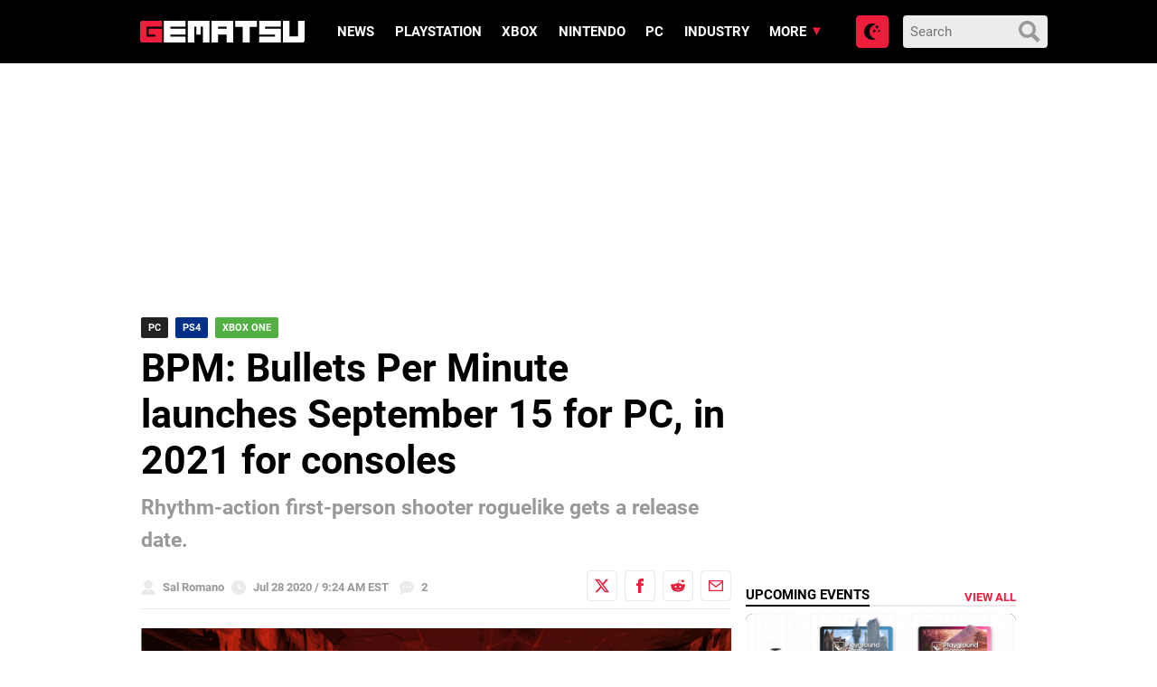

--- FILE ---
content_type: text/html; charset=UTF-8
request_url: https://www.gematsu.com/2020/07/bpm-bullets-per-minute-launches-september-15-for-pc-in-2021-for-consoles
body_size: 23367
content:

<!doctype html>
<html lang="en-US">
<!-- 

  Gematsu

  Designed, built and hosted by 44 Bytes Ltd.
  
  https://www.44bytes.net/

-->

  <head>
  <meta charset="utf-8">
  <meta http-equiv="x-ua-compatible" content="ie=edge">
  <meta name="viewport" content="width=device-width, initial-scale=1">
     
  <title>BPM: Bullets Per Minute launches September 15 for PC, in 2021 for consoles &#x2d; Gematsu</title>
	<style>img:is([sizes="auto" i], [sizes^="auto," i]) { contain-intrinsic-size: 3000px 1500px }</style>
	<meta name="robots" content="max-snippet:-1,max-image-preview:standard,max-video-preview:0" />
<link rel="canonical" href="https://www.gematsu.com/2020/07/bpm-bullets-per-minute-launches-september-15-for-pc-in-2021-for-consoles" />
<meta name="description" content="&ldquo;Rhythm&#x2d;action first&#x2d;person shooter roguelike&rdquo; BPM: Bullets Per Minute will launch for PC via Steam on September 15 and for consoles in 2021&#8230;" />
<script type="application/ld+json">{"@context":"https://schema.org","@graph":[{"@type":"WebSite","@id":"https://www.gematsu.com/#/schema/WebSite","url":"https://www.gematsu.com/","name":"Gematsu","description":"Japanese Video Game News","inLanguage":"en-US","potentialAction":{"@type":"SearchAction","target":{"@type":"EntryPoint","urlTemplate":"https://www.gematsu.com/search/{search_term_string}"},"query-input":"required name=search_term_string"},"publisher":{"@type":"Organization","@id":"https://www.gematsu.com/#/schema/Organization","name":"Gematsu","url":"https://www.gematsu.com/","logo":{"@type":"ImageObject","url":"https://www.gematsu.com/wp-content/uploads/2020/05/gematsu-logo.png","contentUrl":"https://www.gematsu.com/wp-content/uploads/2020/05/gematsu-logo.png","width":512,"height":77}}},{"@type":"WebPage","@id":"https://www.gematsu.com/2020/07/bpm-bullets-per-minute-launches-september-15-for-pc-in-2021-for-consoles","url":"https://www.gematsu.com/2020/07/bpm-bullets-per-minute-launches-september-15-for-pc-in-2021-for-consoles","name":"BPM: Bullets Per Minute launches September 15 for PC, in 2021 for consoles &#x2d; Gematsu","description":"&ldquo;Rhythm&#x2d;action first&#x2d;person shooter roguelike&rdquo; BPM: Bullets Per Minute will launch for PC via Steam on September 15 and for consoles in 2021&#8230;","inLanguage":"en-US","isPartOf":{"@id":"https://www.gematsu.com/#/schema/WebSite"},"breadcrumb":{"@type":"BreadcrumbList","@id":"https://www.gematsu.com/#/schema/BreadcrumbList","itemListElement":[{"@type":"ListItem","position":1,"item":"https://www.gematsu.com/","name":"Gematsu"},{"@type":"ListItem","position":2,"item":"https://www.gematsu.com/c/pc","name":"PC"},{"@type":"ListItem","position":3,"name":"BPM: Bullets Per Minute launches September 15 for PC, in 2021 for consoles"}]},"potentialAction":{"@type":"ReadAction","target":"https://www.gematsu.com/2020/07/bpm-bullets-per-minute-launches-september-15-for-pc-in-2021-for-consoles"},"datePublished":"2020-07-28T13:24:27+00:00","dateModified":"2020-07-29T13:52:14+00:00","author":{"@type":"Person","@id":"https://www.gematsu.com/#/schema/Person/b842e6273095966a95d46d5d1892b2e6","name":"Sal Romano"}}]}</script>
<link rel='dns-prefetch' href='//stats.wp.com' />
<script type="text/javascript" id="wpp-js" src="https://www.gematsu.com/wp-content/plugins/wordpress-popular-posts/assets/js/wpp.min.js?ver=7.3.3" data-sampling="1" data-sampling-rate="10" data-api-url="https://www.gematsu.com/wp-json/wordpress-popular-posts" data-post-id="325202" data-token="4fbc42d19c" data-lang="0" data-debug="0"></script>
<link rel="alternate" type="application/rss+xml" title="Gematsu &raquo; BPM: Bullets Per Minute launches September 15 for PC, in 2021 for consoles Comments Feed" href="https://www.gematsu.com/2020/07/bpm-bullets-per-minute-launches-september-15-for-pc-in-2021-for-consoles/feed" />
<script type="text/javascript">
/* <![CDATA[ */
window._wpemojiSettings = {"baseUrl":"https:\/\/s.w.org\/images\/core\/emoji\/16.0.1\/72x72\/","ext":".png","svgUrl":"https:\/\/s.w.org\/images\/core\/emoji\/16.0.1\/svg\/","svgExt":".svg","source":{"concatemoji":"https:\/\/www.gematsu.com\/wp-includes\/js\/wp-emoji-release.min.js?ver=6.8.2"}};
/*! This file is auto-generated */
!function(s,n){var o,i,e;function c(e){try{var t={supportTests:e,timestamp:(new Date).valueOf()};sessionStorage.setItem(o,JSON.stringify(t))}catch(e){}}function p(e,t,n){e.clearRect(0,0,e.canvas.width,e.canvas.height),e.fillText(t,0,0);var t=new Uint32Array(e.getImageData(0,0,e.canvas.width,e.canvas.height).data),a=(e.clearRect(0,0,e.canvas.width,e.canvas.height),e.fillText(n,0,0),new Uint32Array(e.getImageData(0,0,e.canvas.width,e.canvas.height).data));return t.every(function(e,t){return e===a[t]})}function u(e,t){e.clearRect(0,0,e.canvas.width,e.canvas.height),e.fillText(t,0,0);for(var n=e.getImageData(16,16,1,1),a=0;a<n.data.length;a++)if(0!==n.data[a])return!1;return!0}function f(e,t,n,a){switch(t){case"flag":return n(e,"\ud83c\udff3\ufe0f\u200d\u26a7\ufe0f","\ud83c\udff3\ufe0f\u200b\u26a7\ufe0f")?!1:!n(e,"\ud83c\udde8\ud83c\uddf6","\ud83c\udde8\u200b\ud83c\uddf6")&&!n(e,"\ud83c\udff4\udb40\udc67\udb40\udc62\udb40\udc65\udb40\udc6e\udb40\udc67\udb40\udc7f","\ud83c\udff4\u200b\udb40\udc67\u200b\udb40\udc62\u200b\udb40\udc65\u200b\udb40\udc6e\u200b\udb40\udc67\u200b\udb40\udc7f");case"emoji":return!a(e,"\ud83e\udedf")}return!1}function g(e,t,n,a){var r="undefined"!=typeof WorkerGlobalScope&&self instanceof WorkerGlobalScope?new OffscreenCanvas(300,150):s.createElement("canvas"),o=r.getContext("2d",{willReadFrequently:!0}),i=(o.textBaseline="top",o.font="600 32px Arial",{});return e.forEach(function(e){i[e]=t(o,e,n,a)}),i}function t(e){var t=s.createElement("script");t.src=e,t.defer=!0,s.head.appendChild(t)}"undefined"!=typeof Promise&&(o="wpEmojiSettingsSupports",i=["flag","emoji"],n.supports={everything:!0,everythingExceptFlag:!0},e=new Promise(function(e){s.addEventListener("DOMContentLoaded",e,{once:!0})}),new Promise(function(t){var n=function(){try{var e=JSON.parse(sessionStorage.getItem(o));if("object"==typeof e&&"number"==typeof e.timestamp&&(new Date).valueOf()<e.timestamp+604800&&"object"==typeof e.supportTests)return e.supportTests}catch(e){}return null}();if(!n){if("undefined"!=typeof Worker&&"undefined"!=typeof OffscreenCanvas&&"undefined"!=typeof URL&&URL.createObjectURL&&"undefined"!=typeof Blob)try{var e="postMessage("+g.toString()+"("+[JSON.stringify(i),f.toString(),p.toString(),u.toString()].join(",")+"));",a=new Blob([e],{type:"text/javascript"}),r=new Worker(URL.createObjectURL(a),{name:"wpTestEmojiSupports"});return void(r.onmessage=function(e){c(n=e.data),r.terminate(),t(n)})}catch(e){}c(n=g(i,f,p,u))}t(n)}).then(function(e){for(var t in e)n.supports[t]=e[t],n.supports.everything=n.supports.everything&&n.supports[t],"flag"!==t&&(n.supports.everythingExceptFlag=n.supports.everythingExceptFlag&&n.supports[t]);n.supports.everythingExceptFlag=n.supports.everythingExceptFlag&&!n.supports.flag,n.DOMReady=!1,n.readyCallback=function(){n.DOMReady=!0}}).then(function(){return e}).then(function(){var e;n.supports.everything||(n.readyCallback(),(e=n.source||{}).concatemoji?t(e.concatemoji):e.wpemoji&&e.twemoji&&(t(e.twemoji),t(e.wpemoji)))}))}((window,document),window._wpemojiSettings);
/* ]]> */
</script>
<style id='wp-emoji-styles-inline-css' type='text/css'>

	img.wp-smiley, img.emoji {
		display: inline !important;
		border: none !important;
		box-shadow: none !important;
		height: 1em !important;
		width: 1em !important;
		margin: 0 0.07em !important;
		vertical-align: -0.1em !important;
		background: none !important;
		padding: 0 !important;
	}
</style>
<style id='classic-theme-styles-inline-css' type='text/css'>
/*! This file is auto-generated */
.wp-block-button__link{color:#fff;background-color:#32373c;border-radius:9999px;box-shadow:none;text-decoration:none;padding:calc(.667em + 2px) calc(1.333em + 2px);font-size:1.125em}.wp-block-file__button{background:#32373c;color:#fff;text-decoration:none}
</style>
<link rel='stylesheet' id='mediaelement-css' href='https://www.gematsu.com/wp-includes/js/mediaelement/mediaelementplayer-legacy.min.css?ver=4.2.17' type='text/css' media='all' />
<link rel='stylesheet' id='wp-mediaelement-css' href='https://www.gematsu.com/wp-includes/js/mediaelement/wp-mediaelement.min.css?ver=6.8.2' type='text/css' media='all' />
<style id='jetpack-sharing-buttons-style-inline-css' type='text/css'>
.jetpack-sharing-buttons__services-list{display:flex;flex-direction:row;flex-wrap:wrap;gap:0;list-style-type:none;margin:5px;padding:0}.jetpack-sharing-buttons__services-list.has-small-icon-size{font-size:12px}.jetpack-sharing-buttons__services-list.has-normal-icon-size{font-size:16px}.jetpack-sharing-buttons__services-list.has-large-icon-size{font-size:24px}.jetpack-sharing-buttons__services-list.has-huge-icon-size{font-size:36px}@media print{.jetpack-sharing-buttons__services-list{display:none!important}}.editor-styles-wrapper .wp-block-jetpack-sharing-buttons{gap:0;padding-inline-start:0}ul.jetpack-sharing-buttons__services-list.has-background{padding:1.25em 2.375em}
</style>
<style id='global-styles-inline-css' type='text/css'>
:root{--wp--preset--aspect-ratio--square: 1;--wp--preset--aspect-ratio--4-3: 4/3;--wp--preset--aspect-ratio--3-4: 3/4;--wp--preset--aspect-ratio--3-2: 3/2;--wp--preset--aspect-ratio--2-3: 2/3;--wp--preset--aspect-ratio--16-9: 16/9;--wp--preset--aspect-ratio--9-16: 9/16;--wp--preset--color--black: #000000;--wp--preset--color--cyan-bluish-gray: #abb8c3;--wp--preset--color--white: #ffffff;--wp--preset--color--pale-pink: #f78da7;--wp--preset--color--vivid-red: #cf2e2e;--wp--preset--color--luminous-vivid-orange: #ff6900;--wp--preset--color--luminous-vivid-amber: #fcb900;--wp--preset--color--light-green-cyan: #7bdcb5;--wp--preset--color--vivid-green-cyan: #00d084;--wp--preset--color--pale-cyan-blue: #8ed1fc;--wp--preset--color--vivid-cyan-blue: #0693e3;--wp--preset--color--vivid-purple: #9b51e0;--wp--preset--gradient--vivid-cyan-blue-to-vivid-purple: linear-gradient(135deg,rgba(6,147,227,1) 0%,rgb(155,81,224) 100%);--wp--preset--gradient--light-green-cyan-to-vivid-green-cyan: linear-gradient(135deg,rgb(122,220,180) 0%,rgb(0,208,130) 100%);--wp--preset--gradient--luminous-vivid-amber-to-luminous-vivid-orange: linear-gradient(135deg,rgba(252,185,0,1) 0%,rgba(255,105,0,1) 100%);--wp--preset--gradient--luminous-vivid-orange-to-vivid-red: linear-gradient(135deg,rgba(255,105,0,1) 0%,rgb(207,46,46) 100%);--wp--preset--gradient--very-light-gray-to-cyan-bluish-gray: linear-gradient(135deg,rgb(238,238,238) 0%,rgb(169,184,195) 100%);--wp--preset--gradient--cool-to-warm-spectrum: linear-gradient(135deg,rgb(74,234,220) 0%,rgb(151,120,209) 20%,rgb(207,42,186) 40%,rgb(238,44,130) 60%,rgb(251,105,98) 80%,rgb(254,248,76) 100%);--wp--preset--gradient--blush-light-purple: linear-gradient(135deg,rgb(255,206,236) 0%,rgb(152,150,240) 100%);--wp--preset--gradient--blush-bordeaux: linear-gradient(135deg,rgb(254,205,165) 0%,rgb(254,45,45) 50%,rgb(107,0,62) 100%);--wp--preset--gradient--luminous-dusk: linear-gradient(135deg,rgb(255,203,112) 0%,rgb(199,81,192) 50%,rgb(65,88,208) 100%);--wp--preset--gradient--pale-ocean: linear-gradient(135deg,rgb(255,245,203) 0%,rgb(182,227,212) 50%,rgb(51,167,181) 100%);--wp--preset--gradient--electric-grass: linear-gradient(135deg,rgb(202,248,128) 0%,rgb(113,206,126) 100%);--wp--preset--gradient--midnight: linear-gradient(135deg,rgb(2,3,129) 0%,rgb(40,116,252) 100%);--wp--preset--font-size--small: 13px;--wp--preset--font-size--medium: 20px;--wp--preset--font-size--large: 36px;--wp--preset--font-size--x-large: 42px;--wp--preset--spacing--20: 0.44rem;--wp--preset--spacing--30: 0.67rem;--wp--preset--spacing--40: 1rem;--wp--preset--spacing--50: 1.5rem;--wp--preset--spacing--60: 2.25rem;--wp--preset--spacing--70: 3.38rem;--wp--preset--spacing--80: 5.06rem;--wp--preset--shadow--natural: 6px 6px 9px rgba(0, 0, 0, 0.2);--wp--preset--shadow--deep: 12px 12px 50px rgba(0, 0, 0, 0.4);--wp--preset--shadow--sharp: 6px 6px 0px rgba(0, 0, 0, 0.2);--wp--preset--shadow--outlined: 6px 6px 0px -3px rgba(255, 255, 255, 1), 6px 6px rgba(0, 0, 0, 1);--wp--preset--shadow--crisp: 6px 6px 0px rgba(0, 0, 0, 1);}:where(.is-layout-flex){gap: 0.5em;}:where(.is-layout-grid){gap: 0.5em;}body .is-layout-flex{display: flex;}.is-layout-flex{flex-wrap: wrap;align-items: center;}.is-layout-flex > :is(*, div){margin: 0;}body .is-layout-grid{display: grid;}.is-layout-grid > :is(*, div){margin: 0;}:where(.wp-block-columns.is-layout-flex){gap: 2em;}:where(.wp-block-columns.is-layout-grid){gap: 2em;}:where(.wp-block-post-template.is-layout-flex){gap: 1.25em;}:where(.wp-block-post-template.is-layout-grid){gap: 1.25em;}.has-black-color{color: var(--wp--preset--color--black) !important;}.has-cyan-bluish-gray-color{color: var(--wp--preset--color--cyan-bluish-gray) !important;}.has-white-color{color: var(--wp--preset--color--white) !important;}.has-pale-pink-color{color: var(--wp--preset--color--pale-pink) !important;}.has-vivid-red-color{color: var(--wp--preset--color--vivid-red) !important;}.has-luminous-vivid-orange-color{color: var(--wp--preset--color--luminous-vivid-orange) !important;}.has-luminous-vivid-amber-color{color: var(--wp--preset--color--luminous-vivid-amber) !important;}.has-light-green-cyan-color{color: var(--wp--preset--color--light-green-cyan) !important;}.has-vivid-green-cyan-color{color: var(--wp--preset--color--vivid-green-cyan) !important;}.has-pale-cyan-blue-color{color: var(--wp--preset--color--pale-cyan-blue) !important;}.has-vivid-cyan-blue-color{color: var(--wp--preset--color--vivid-cyan-blue) !important;}.has-vivid-purple-color{color: var(--wp--preset--color--vivid-purple) !important;}.has-black-background-color{background-color: var(--wp--preset--color--black) !important;}.has-cyan-bluish-gray-background-color{background-color: var(--wp--preset--color--cyan-bluish-gray) !important;}.has-white-background-color{background-color: var(--wp--preset--color--white) !important;}.has-pale-pink-background-color{background-color: var(--wp--preset--color--pale-pink) !important;}.has-vivid-red-background-color{background-color: var(--wp--preset--color--vivid-red) !important;}.has-luminous-vivid-orange-background-color{background-color: var(--wp--preset--color--luminous-vivid-orange) !important;}.has-luminous-vivid-amber-background-color{background-color: var(--wp--preset--color--luminous-vivid-amber) !important;}.has-light-green-cyan-background-color{background-color: var(--wp--preset--color--light-green-cyan) !important;}.has-vivid-green-cyan-background-color{background-color: var(--wp--preset--color--vivid-green-cyan) !important;}.has-pale-cyan-blue-background-color{background-color: var(--wp--preset--color--pale-cyan-blue) !important;}.has-vivid-cyan-blue-background-color{background-color: var(--wp--preset--color--vivid-cyan-blue) !important;}.has-vivid-purple-background-color{background-color: var(--wp--preset--color--vivid-purple) !important;}.has-black-border-color{border-color: var(--wp--preset--color--black) !important;}.has-cyan-bluish-gray-border-color{border-color: var(--wp--preset--color--cyan-bluish-gray) !important;}.has-white-border-color{border-color: var(--wp--preset--color--white) !important;}.has-pale-pink-border-color{border-color: var(--wp--preset--color--pale-pink) !important;}.has-vivid-red-border-color{border-color: var(--wp--preset--color--vivid-red) !important;}.has-luminous-vivid-orange-border-color{border-color: var(--wp--preset--color--luminous-vivid-orange) !important;}.has-luminous-vivid-amber-border-color{border-color: var(--wp--preset--color--luminous-vivid-amber) !important;}.has-light-green-cyan-border-color{border-color: var(--wp--preset--color--light-green-cyan) !important;}.has-vivid-green-cyan-border-color{border-color: var(--wp--preset--color--vivid-green-cyan) !important;}.has-pale-cyan-blue-border-color{border-color: var(--wp--preset--color--pale-cyan-blue) !important;}.has-vivid-cyan-blue-border-color{border-color: var(--wp--preset--color--vivid-cyan-blue) !important;}.has-vivid-purple-border-color{border-color: var(--wp--preset--color--vivid-purple) !important;}.has-vivid-cyan-blue-to-vivid-purple-gradient-background{background: var(--wp--preset--gradient--vivid-cyan-blue-to-vivid-purple) !important;}.has-light-green-cyan-to-vivid-green-cyan-gradient-background{background: var(--wp--preset--gradient--light-green-cyan-to-vivid-green-cyan) !important;}.has-luminous-vivid-amber-to-luminous-vivid-orange-gradient-background{background: var(--wp--preset--gradient--luminous-vivid-amber-to-luminous-vivid-orange) !important;}.has-luminous-vivid-orange-to-vivid-red-gradient-background{background: var(--wp--preset--gradient--luminous-vivid-orange-to-vivid-red) !important;}.has-very-light-gray-to-cyan-bluish-gray-gradient-background{background: var(--wp--preset--gradient--very-light-gray-to-cyan-bluish-gray) !important;}.has-cool-to-warm-spectrum-gradient-background{background: var(--wp--preset--gradient--cool-to-warm-spectrum) !important;}.has-blush-light-purple-gradient-background{background: var(--wp--preset--gradient--blush-light-purple) !important;}.has-blush-bordeaux-gradient-background{background: var(--wp--preset--gradient--blush-bordeaux) !important;}.has-luminous-dusk-gradient-background{background: var(--wp--preset--gradient--luminous-dusk) !important;}.has-pale-ocean-gradient-background{background: var(--wp--preset--gradient--pale-ocean) !important;}.has-electric-grass-gradient-background{background: var(--wp--preset--gradient--electric-grass) !important;}.has-midnight-gradient-background{background: var(--wp--preset--gradient--midnight) !important;}.has-small-font-size{font-size: var(--wp--preset--font-size--small) !important;}.has-medium-font-size{font-size: var(--wp--preset--font-size--medium) !important;}.has-large-font-size{font-size: var(--wp--preset--font-size--large) !important;}.has-x-large-font-size{font-size: var(--wp--preset--font-size--x-large) !important;}
:where(.wp-block-post-template.is-layout-flex){gap: 1.25em;}:where(.wp-block-post-template.is-layout-grid){gap: 1.25em;}
:where(.wp-block-columns.is-layout-flex){gap: 2em;}:where(.wp-block-columns.is-layout-grid){gap: 2em;}
:root :where(.wp-block-pullquote){font-size: 1.5em;line-height: 1.6;}
</style>
<link rel='stylesheet' id='sage/css-css' href='https://www.gematsu.com/wp-content/themes/alpha/dist/styles/frontend.271.css' type='text/css' media='all' />
<script type="text/javascript" defer src="https://www.gematsu.com/wp-includes/js/jquery/jquery.min.js?ver=3.7.1" id="jquery-core-js"></script>
<script type="text/javascript" defer src="https://www.gematsu.com/wp-includes/js/jquery/jquery-migrate.min.js?ver=3.4.1" id="jquery-migrate-js"></script>
<link rel="https://api.w.org/" href="https://www.gematsu.com/wp-json/" /><link rel="alternate" title="JSON" type="application/json" href="https://www.gematsu.com/wp-json/wp/v2/posts/325202" /><link rel="EditURI" type="application/rsd+xml" title="RSD" href="https://www.gematsu.com/xmlrpc.php?rsd" />
<link rel="alternate" title="oEmbed (JSON)" type="application/json+oembed" href="https://www.gematsu.com/wp-json/oembed/1.0/embed?url=https%3A%2F%2Fwww.gematsu.com%2F2020%2F07%2Fbpm-bullets-per-minute-launches-september-15-for-pc-in-2021-for-consoles" />
<link rel="alternate" title="oEmbed (XML)" type="text/xml+oembed" href="https://www.gematsu.com/wp-json/oembed/1.0/embed?url=https%3A%2F%2Fwww.gematsu.com%2F2020%2F07%2Fbpm-bullets-per-minute-launches-september-15-for-pc-in-2021-for-consoles&#038;format=xml" />
<meta name="tec-api-version" content="v1"><meta name="tec-api-origin" content="https://www.gematsu.com"><link rel="alternate" href="https://www.gematsu.com/wp-json/tribe/events/v1/" />	<style>img#wpstats{display:none}</style>
		            <style id="wpp-loading-animation-styles">@-webkit-keyframes bgslide{from{background-position-x:0}to{background-position-x:-200%}}@keyframes bgslide{from{background-position-x:0}to{background-position-x:-200%}}.wpp-widget-block-placeholder,.wpp-shortcode-placeholder{margin:0 auto;width:60px;height:3px;background:#dd3737;background:linear-gradient(90deg,#dd3737 0%,#571313 10%,#dd3737 100%);background-size:200% auto;border-radius:3px;-webkit-animation:bgslide 1s infinite linear;animation:bgslide 1s infinite linear}</style>
            
<!-- Jetpack Open Graph Tags -->
<meta property="og:type" content="article" />
<meta property="og:title" content="BPM: Bullets Per Minute launches September 15 for PC, in 2021 for consoles" />
<meta property="og:url" content="https://www.gematsu.com/2020/07/bpm-bullets-per-minute-launches-september-15-for-pc-in-2021-for-consoles" />
<meta property="og:description" content="&#8220;Rhythm-action first-person shooter roguelike&#8221; BPM: Bullets Per Minute will launch for PC via Steam on September 15 and for consoles in 2021, developer Awe Interactive announced." />
<meta property="article:published_time" content="2020-07-28T13:24:27+00:00" />
<meta property="article:modified_time" content="2020-07-29T13:52:14+00:00" />
<meta property="og:site_name" content="Gematsu" />
<meta property="og:image" content="https://www.gematsu.com/wp-content/uploads/2020/07/BPM_07-28-20.jpg" />
<meta property="og:image:width" content="600" />
<meta property="og:image:height" content="337" />
<meta property="og:image:alt" content="BPM: Bullets Per Minute" />
<meta property="og:locale" content="en_US" />
<meta name="fediverse:creator" content="@gematsu@mastodon.social" />
<meta name="twitter:text:title" content="BPM: Bullets Per Minute launches September 15 for PC, in 2021 for consoles" />
<meta name="twitter:image" content="https://www.gematsu.com/wp-content/uploads/2020/07/BPM_07-28-20.jpg?w=640" />
<meta name="twitter:image:alt" content="BPM: Bullets Per Minute" />
<meta name="twitter:card" content="summary_large_image" />

<!-- End Jetpack Open Graph Tags -->
 
  <meta name="theme-color" content="#ed1d3b">

  <!-- Google WebFonts -->
  <link href='https://fonts.googleapis.com/css?family=Lato:400,700' rel='stylesheet' type='text/css'>

  <!-- Favicons -->
  <link rel="apple-touch-icon" sizes="180x180" href="https://www.gematsu.com/wp-content/themes/alpha/dist/images/favicons/apple-touch-icon.png">
  <link rel="icon" type="image/png" sizes="32x32" href="https://www.gematsu.com/wp-content/themes/alpha/dist/images/favicons/favicon-32x32.png">
  <link rel="icon" type="image/png" sizes="16x16" href="https://www.gematsu.com/wp-content/themes/alpha/dist/images/favicons/favicon-16x16.png">
  <link rel="manifest" href="https://www.gematsu.com/wp-content/themes/alpha/dist/images/favicons/site.webmanifest">
  <link rel="mask-icon" href="https://www.gematsu.com/wp-content/themes/alpha/dist/images/favicons/safari-pinned-tab.svg" color="#5bbad5">
  <meta name="apple-mobile-web-app-title" content="Gematsu">
  <meta name="application-name" content="Gematsu">
  <meta name="msapplication-TileColor" content="#000000">
  <meta name="theme-color" content="#ffffff">

  <!-- ShareThis -->
  <script type='text/javascript' src='https://platform-api.sharethis.com/js/sharethis.js#property=60c885b5993e95001236fd0f&product=sop' async='async'></script>

  <!-- Venatus Ad Manager - Install in <HEAD> of page -->
  <script src="https://hb.vntsm.com/v3/live/ad-manager.min.js" type="text/javascript" data-site-id="5f6b6d7781993468dde38792" data-mode="scan" async></script>
  <!-- / Venatus Ad Manager -->

  <!-- Global site tag (gtag.js) - Google Analytics -->
  <script async src="https://www.googletagmanager.com/gtag/js?id=UA-28470928-1"></script>
  <script>
    window.dataLayer = window.dataLayer || [];
    function gtag(){dataLayer.push(arguments);}
    gtag('js', new Date());
    gtag('config', 'UA-28470928-1');
  </script>

  
</head>
  <body class="wp-singular post-template-default single single-post postid-325202 single-format-standard wp-theme-alpha tribe-no-js bpm-bullets-per-minute-launches-september-15-for-pc-in-2021-for-consoles sidebar-primary">

    <!-- Dark Mode loader -->
    <script>
      try {
        var modepref = localStorage.getItem('modepref');
        switch (modepref) {
          case 'dark':          
            document.body.classList.add('darkmode');
          break;
          case 'light':
            // nothing to do (light is the default)
          break;
          default:
            if (window.matchMedia) {
              if (window.matchMedia('(prefers-color-scheme: dark)').matches) {                
                document.body.classList.add('darkmode');
              } else {
                // nothing to do (light is the default)
              }
            }
          break;
        }
      } catch(e) {}
    </script>

    <!-- // Wrapper begins -->
    <div class="gematsu-wrapper">
      
      <!-- // Header begins -->
<header class="gematsu-header">
  <div class="gematsu-header__container">


    <!-- SEO title -->
    
    <!-- Logo -->
    <a href="https://www.gematsu.com/" class="gematsu-header__logo" title="Gematsu"><svg xmlns="http://www.w3.org/2000/svg" width="302" height="39.731" viewBox="0 0 302 39.731"><g transform="translate(0 0)"><g transform="translate(0 0.001)"><path d="M39.49,10.82c.13,0,.2-.05.2-.17V.17c0-.1-.07-.15-.2-.17H4.28A4.28,4.28,0,0,0,0,4.28V35.4a4.29,4.29,0,0,0,4.28,4.29H39.49c.13,0,.2-.06.2-.17V14.75c0-.11-.07-.17-.2-.19H15.94c-.09,0-.15.06-.17.19v10.3a.17.17,0,0,0,.17.16H27.7v3.65H12v-18Z" fill="#ed1d3b"/><path d="M43.69.17A.17.17,0,0,1,43.88,0H83.29a.15.15,0,0,1,.16.17V10.65c0,.12,0,.17-.16.17H55.7v3.65H83.29a.155.155,0,0,1,.16.17V25.13a.14.14,0,0,1-.16.16H55.7v3.57H83.29a.155.155,0,0,1,.16.17V39.52c0,.11,0,.17-.16.17H43.88c-.13,0-.19-.06-.19-.17Z" fill="#fff"/><path d="M103.26,25.27V10.93H99.44V39.52a.15.15,0,0,1-.17.17H87.65c-.13,0-.2-.06-.2-.17V.17a.19.19,0,0,1,.2-.17H127a.158.158,0,0,1,.17.17V39.52a.15.15,0,0,1-.17.17H115.32c-.11,0-.16-.06-.16-.17V10.93h-3.91V25.27Z" fill="#fff"/><path d="M170.63,0h-39.3a.18.18,0,0,0-.19.17V39.52c0,.11.06.17.19.17H143c.11,0,.16-.06.16-.17V25.29h15.72V39.52a.15.15,0,0,0,.17.17h11.62c.13,0,.19-.06.19-.17V.17A.229.229,0,0,0,170.63,0ZM158.84,14.47H143.12V10.82h15.72Z" fill="#fff"/><path d="M188.3,11.1H175c-.13,0-.2-.06-.2-.17V.17A.19.19,0,0,1,175,0h39.41a.15.15,0,0,1,.16.17V10.93c0,.11-.05.17-.16.17H201V39.52c0,.11-.07.17-.2.17H188.49c-.12,0-.19-.06-.19-.17Z" fill="#fff"/><path d="M258.08,0c.13,0,.2.07.2.17V10.65c0,.12-.07.17-.2.17H229.41v3.54h28.67a.189.189,0,0,1,.2.2v25c0,.11-.07.17-.2.17h-39.3c-.12,0-.19-.06-.19-.17V29a.18.18,0,0,1,.19-.17h28.68V25.29H218.78c-.12,0-.19-.05-.19-.16V.17a.18.18,0,0,1,.19-.17Z" fill="#fff"/><path d="M301.77,0H290.14c-.09,0-.14.06-.16.17V28.75H274.26V.17c0-.1-.06-.15-.17-.17H262.47a.17.17,0,0,0-.19.17V39.52c0,.11.06.17.19.17h35.21A4.29,4.29,0,0,0,302,35.4V.17C302,.07,301.9,0,301.77,0Z" fill="#fff"/></g></g></svg></a>


    <!-- Primary navigation -->
    <a href="#main-menu" class="menu-toggle" title="Menu" aria-label="Open main menu"><svg xmlns="http://www.w3.org/2000/svg" width="24" height="24" viewBox="0 0 24 24"><path d="M4 22h-4v-4h4v4zm0-12h-4v4h4v-4zm0-8h-4v4h4v-4zm3 0v4h17v-4h-17zm0 12h17v-4h-17v4zm0 8h17v-4h-17v4z"/></svg><span class="sr-only">Open main menu</span></a>
    <nav id="main-menu" class="main-menu" aria-label="Main menu">

      <div class="main-menu__wrapper">
      <div class="menu-main-menu-container"><ul id="menu-main-menu" class="menu"><li id="menu-item-730644" class="menu-item menu-item-type-post_type menu-item-object-page menu-item-730644"><a href="https://www.gematsu.com/browse">News</a></li>
<li id="menu-item-691220" class="menu-item menu-item-type-post_type menu-item-object-platforms menu-item-691220"><a href="https://www.gematsu.com/platforms/playstation">PlayStation</a></li>
<li id="menu-item-691221" class="menu-item menu-item-type-post_type menu-item-object-platforms menu-item-691221"><a href="https://www.gematsu.com/platforms/xbox">Xbox</a></li>
<li id="menu-item-691222" class="menu-item menu-item-type-post_type menu-item-object-platforms menu-item-691222"><a href="https://www.gematsu.com/platforms/nintendo">Nintendo</a></li>
<li id="menu-item-691223" class="menu-item menu-item-type-post_type menu-item-object-platforms menu-item-691223"><a href="https://www.gematsu.com/platforms/pc">PC</a></li>
<li id="menu-item-281312" class="menupost menu-item menu-item-type-taxonomy menu-item-object-category menu-item-281312"><a href="https://www.gematsu.com/c/industry">Industry</a></li>
<li id="menu-item-281302" class="menu-item menu-item-type-custom menu-item-object-custom menu-item-has-children menu-item-281302"><a href="#">More</a>
<ul class="sub-menu">
	<li id="menu-item-696686" class="menu-item menu-item-type-custom menu-item-object-custom menu-item-has-children menu-item-696686"><a href="#">Database</a>
	<ul class="sub-menu">
		<li id="menu-item-696685" class="menu-item menu-item-type-custom menu-item-object-custom menu-item-696685"><a href="/platforms/">Platforms</a></li>
		<li id="menu-item-696680" class="menu-item menu-item-type-custom menu-item-object-custom menu-item-696680"><a href="/games/">Games</a></li>
		<li id="menu-item-696683" class="menu-item menu-item-type-custom menu-item-object-custom menu-item-696683"><a href="/series/">Series</a></li>
		<li id="menu-item-696684" class="menu-item menu-item-type-custom menu-item-object-custom menu-item-696684"><a href="/genres/">Genres</a></li>
		<li id="menu-item-696681" class="menu-item menu-item-type-custom menu-item-object-custom menu-item-696681"><a href="/companies/">Companies</a></li>
		<li id="menu-item-696682" class="menu-item menu-item-type-custom menu-item-object-custom menu-item-696682"><a href="/people/">People</a></li>
	</ul>
</li>
	<li id="menu-item-281319" class="menu-item menu-item-type-custom menu-item-object-custom menu-item-has-children menu-item-281319"><a href="#">Topics</a>
	<ul class="sub-menu">
		<li id="menu-item-298657" class="menu-item menu-item-type-taxonomy menu-item-object-category menu-item-298657"><a href="https://www.gematsu.com/c/ps5">PS5</a></li>
		<li id="menu-item-298659" class="menu-item menu-item-type-taxonomy menu-item-object-category menu-item-298659"><a href="https://www.gematsu.com/c/xbox-series">Xbox Series</a></li>
		<li id="menu-item-954260" class="menu-item menu-item-type-taxonomy menu-item-object-category menu-item-954260"><a href="https://www.gematsu.com/c/switch">Switch</a></li>
		<li id="menu-item-954259" class="menu-item menu-item-type-taxonomy menu-item-object-category menu-item-954259"><a href="https://www.gematsu.com/c/switch-2">Switch 2</a></li>
		<li id="menu-item-281304" class="menu-item menu-item-type-taxonomy menu-item-object-category menu-item-281304"><a href="https://www.gematsu.com/c/smartphone">Smartphone</a></li>
		<li id="menu-item-281311" class="menu-item menu-item-type-taxonomy menu-item-object-category menu-item-281311"><a href="https://www.gematsu.com/c/arcade">Arcade</a></li>
		<li id="menu-item-281313" class="menu-item menu-item-type-taxonomy menu-item-object-category menu-item-281313"><a href="https://www.gematsu.com/c/interviews">Interviews</a></li>
	</ul>
</li>
	<li id="menu-item-281426" class="menu-item menu-item-type-custom menu-item-object-custom menu-item-281426"><a href="/gallery">Screenshots</a></li>
	<li id="menu-item-281369" class="menu-item menu-item-type-custom menu-item-object-custom menu-item-281369"><a href="/events">Upcoming Events</a></li>
	<li id="menu-item-281388" class="menu-item menu-item-type-custom menu-item-object-custom menu-item-281388"><a href="/tag/open-forum">Open Forum</a></li>
	<li id="menu-item-281328" class="menu-item menu-item-type-custom menu-item-object-custom menu-item-has-children menu-item-281328"><a href="#">Information</a>
	<ul class="sub-menu">
		<li id="menu-item-281329" class="menu-item menu-item-type-post_type menu-item-object-page menu-item-281329"><a href="https://www.gematsu.com/about">About</a></li>
		<li id="menu-item-281331" class="menu-item menu-item-type-post_type menu-item-object-page menu-item-281331"><a href="https://www.gematsu.com/comment-policy">Comment Policy</a></li>
		<li id="menu-item-281332" class="menu-item menu-item-type-post_type menu-item-object-page menu-item-281332"><a href="https://www.gematsu.com/follow">Follow Us</a></li>
		<li id="menu-item-281333" class="menu-item menu-item-type-post_type menu-item-object-page menu-item-privacy-policy menu-item-281333"><a rel="privacy-policy" href="https://www.gematsu.com/privacy">Privacy Policy</a></li>
	</ul>
</li>
</ul>
</li>
</ul></div>      </div>
      
    </nav>
    <a href="#" class="backdrop" tabindex="-1" aria-hidden="true" hidden></a>

    <a href="#" title="Search" class="nav-search"><svg xmlns="http://www.w3.org/2000/svg" width="24" height="24" viewBox="0 0 24 24"><path d="M23.822 20.88l-6.353-6.354c.93-1.465 1.467-3.2 1.467-5.059.001-5.219-4.247-9.467-9.468-9.467s-9.468 4.248-9.468 9.468c0 5.221 4.247 9.469 9.468 9.469 1.768 0 3.421-.487 4.839-1.333l6.396 6.396 3.119-3.12zm-20.294-11.412c0-3.273 2.665-5.938 5.939-5.938 3.275 0 5.94 2.664 5.94 5.938 0 3.275-2.665 5.939-5.94 5.939-3.274 0-5.939-2.664-5.939-5.939z"/></svg></a>

    <form role="search" method="POST" action="/" class="gematsu-header__search">
      <a href="#" title="Close search" class="gematsu-header__search-close"><svg xmlns="http://www.w3.org/2000/svg" width="24" height="24" viewBox="0 0 24 24"><path d="M24 20.188l-8.315-8.209 8.2-8.282-3.697-3.697-8.212 8.318-8.31-8.203-3.666 3.666 8.321 8.24-8.206 8.313 3.666 3.666 8.237-8.318 8.285 8.203z"/></svg></a>
      <div>
        <input type="search" autocomplete="off" value="" name="s" id="search" placeholder="Search">
      </div>
      <button><svg xmlns="http://www.w3.org/2000/svg" width="24" height="24" viewBox="0 0 24 24"><path d="M23.822 20.88l-6.353-6.354c.93-1.465 1.467-3.2 1.467-5.059.001-5.219-4.247-9.467-9.468-9.467s-9.468 4.248-9.468 9.468c0 5.221 4.247 9.469 9.468 9.469 1.768 0 3.421-.487 4.839-1.333l6.396 6.396 3.119-3.12zm-20.294-11.412c0-3.273 2.665-5.938 5.939-5.938 3.275 0 5.94 2.664 5.94 5.938 0 3.275-2.665 5.939-5.94 5.939-3.274 0-5.939-2.664-5.939-5.939z"/></svg></button>
    </form>

    <div class="gematsu-modetoggle">
      <button class='darkmode-button'><svg xmlns="http://www.w3.org/2000/svg" width="24" height="24" viewBox="0 0 24 24"><path d="M12 10.999c1.437.438 2.562 1.564 2.999 3.001.44-1.437 1.565-2.562 3.001-3-1.436-.439-2.561-1.563-3.001-3-.437 1.436-1.562 2.561-2.999 2.999zm8.001.001c.958.293 1.707 1.042 2 2.001.291-.959 1.042-1.709 1.999-2.001-.957-.292-1.707-1.042-2-2-.293.958-1.042 1.708-1.999 2zm-1-9c-.437 1.437-1.563 2.562-2.998 3.001 1.438.44 2.561 1.564 3.001 3.002.437-1.438 1.563-2.563 2.996-3.002-1.433-.437-2.559-1.564-2.999-3.001zm-7.001 22c-6.617 0-12-5.383-12-12s5.383-12 12-12c1.894 0 3.63.497 5.37 1.179-2.948.504-9.37 3.266-9.37 10.821 0 7.454 5.917 10.208 9.37 10.821-1.5.846-3.476 1.179-5.37 1.179z"/></svg></button>
      <button class='lightmode-button'><svg xmlns="http://www.w3.org/2000/svg" width="24" height="24" viewBox="0 0 24 24"><path d="M4.069 13h-4.069v-2h4.069c-.041.328-.069.661-.069 1s.028.672.069 1zm3.034-7.312l-2.881-2.881-1.414 1.414 2.881 2.881c.411-.529.885-1.003 1.414-1.414zm11.209 1.414l2.881-2.881-1.414-1.414-2.881 2.881c.528.411 1.002.886 1.414 1.414zm-6.312-3.102c.339 0 .672.028 1 .069v-4.069h-2v4.069c.328-.041.661-.069 1-.069zm0 16c-.339 0-.672-.028-1-.069v4.069h2v-4.069c-.328.041-.661.069-1 .069zm7.931-9c.041.328.069.661.069 1s-.028.672-.069 1h4.069v-2h-4.069zm-3.033 7.312l2.88 2.88 1.415-1.414-2.88-2.88c-.412.528-.886 1.002-1.415 1.414zm-11.21-1.415l-2.88 2.88 1.414 1.414 2.88-2.88c-.528-.411-1.003-.885-1.414-1.414zm2.312-4.897c0 2.206 1.794 4 4 4s4-1.794 4-4-1.794-4-4-4-4 1.794-4 4zm10 0c0 3.314-2.686 6-6 6s-6-2.686-6-6 2.686-6 6-6 6 2.686 6 6z"/></svg></button>
    </div>

  </div>
</header>
<!-- Header ends // -->
      <!-- // Layout begins -->
      <div class="gematsu-layout advert__skin" id="page-wrapper">

        <!-- AD: header -->
        <div class="advert advert__header" id="ad-container-1"></div>
        <script>     
          window.top.__vm_add = window.top.__vm_add || []; 

          //this is a x-browser way to make sure content has loaded.   
          (function(success) {
            if(window.document.readyState !== "loading"){
              success();
            } else {
              window.document.addEventListener("DOMContentLoaded", function(){
                success();
              });
            }
          })(function(){
            var placement = document.createElement("div");
            placement.setAttribute("class", "vm-placement");
            if(window.innerWidth > 1000){
              //load desktop placement
              placement.setAttribute("data-id", "5f806c9dbad07f0642de98c5");
              placement.setAttribute("data-display-type", "hybrid-banner");
            } else {
              //load mobile placement
              placement.setAttribute("data-id", "5f806cb5d0b2e22f7c503a7c");
            }
            document.querySelector("#ad-container-1").appendChild(placement);
            window.top.__vm_add.push(placement);
          });   
        </script>        

        <div class="gematsu-layout__document gematsu-layout__document--sidebar" role="document">         
          

<!-- // Primary content begins -->
<main class="gematsu-layout__main" role="main">
  
  <article class="post-325202 post type-post status-publish format-standard has-post-thumbnail hentry category-pc category-ps4 category-xbox-one tag-awe-interactive tag-bpm-bullets-per-minute tag-clips tag-fps tag-release-dates tag-rhythm-games tag-screenshots tag-shooter tag-trailers">

    
<header class="post__header post__header--default">

  <div class="post__header-main">

    <ul class="gematsu-platforms">
    <li class="gematsu-platforms--pc"><a href="https://www.gematsu.com/platforms/pc">PC</a></li><li class="gematsu-platforms--ps4"><a href="https://www.gematsu.com/platforms/playstation/ps4">PS4</a></li><li class="gematsu-platforms--xbox-one"><a href="https://www.gematsu.com/platforms/xbox/xbox-one">Xbox One</a></li>    </ul>

    <h1>
      BPM: Bullets Per Minute launches September 15 for PC, in 2021 for consoles    </h1>
    <span class="gematsu-tagline">Rhythm-action first-person shooter roguelike gets a release date.</span>
      </div>

  <aside class="post__header-extras">
    
      <div class="post__header-byline">
      <div class="author-byline">
  <svg xmlns="http://www.w3.org/2000/svg" width="24" height="24" viewBox="0 0 24 24"><path d="M19 7.001c0 3.865-3.134 7-7 7s-7-3.135-7-7c0-3.867 3.134-7.001 7-7.001s7 3.134 7 7.001zm-1.598 7.18c-1.506 1.137-3.374 1.82-5.402 1.82-2.03 0-3.899-.685-5.407-1.822-4.072 1.793-6.593 7.376-6.593 9.821h24c0-2.423-2.6-8.006-6.598-9.819z"/></svg>  <span><a href="https://www.gematsu.com/author/admin" title="Posts by Sal Romano" rel="author">Sal Romano</a></span>
</div>      </div>

      <div class="post__header-meta">

        <div class="post-timestamp">
        <svg id="b3496f97-db39-4800-bd47-a1eb670200be" xmlns="http://www.w3.org/2000/svg" viewBox="0 0 16 16"><path id="a6ae527a-1b50-4147-8652-5599e69cd68d" data-name="iconmonstr-time-18" class="f091e161-ef0c-4622-9caa-10dce1ea3ca5" d="M8,0a8,8,0,1,0,8,8A8,8,0,0,0,8,0Zm4.67,9.33H7.33v-6H8.67V8h4Z"/></svg><time datetime="2020-07-28T09:24:27-04:00">Jul 28 2020 / 9:24 AM EST</time>        </div>
        
        <div class="post-comments"><svg xmlns="http://www.w3.org/2000/svg" width="24" height="24" viewBox="0 0 24 24"><path d="M12 1c-6.338 0-12 4.226-12 10.007 0 2.05.739 4.063 2.047 5.625.055 1.83-1.023 4.456-1.993 6.368 2.602-.47 6.301-1.508 7.978-2.536 9.236 2.247 15.968-3.405 15.968-9.457 0-5.812-5.701-10.007-12-10.007zm-5 11.5c-.829 0-1.5-.671-1.5-1.5s.671-1.5 1.5-1.5 1.5.671 1.5 1.5-.671 1.5-1.5 1.5zm5 0c-.829 0-1.5-.671-1.5-1.5s.671-1.5 1.5-1.5 1.5.671 1.5 1.5-.671 1.5-1.5 1.5zm5 0c-.828 0-1.5-.671-1.5-1.5s.672-1.5 1.5-1.5c.829 0 1.5.671 1.5 1.5s-.671 1.5-1.5 1.5z"/></svg><a href="#comments"><span class="disqus-comment-count" data-disqus-url="https://www.gematsu.com/2020/07/bpm-bullets-per-minute-launches-september-15-for-pc-in-2021-for-consoles">0</span></a></div>
      </div>

      
<div class="gematsu-socialshare">
  
  <div data-url="https://gematsu.com/2020/07/bpm-bullets-per-minute-launches-september-15-for-pc-in-2021-for-consoles" data-network="twitter" class="st-custom-button" title="Share this on Twitter"><svg viewBox="0 0 16 16"><path d="M12.6.75h2.454l-5.36 6.142L16 15.25h-4.937l-3.867-5.07-4.425 5.07H.316l5.733-6.57L0 .75h5.063l3.495 4.633L12.601.75Zm-.86 13.028h1.36L4.323 2.145H2.865z"/></svg></div>
  <div data-url="https://gematsu.com/2020/07/bpm-bullets-per-minute-launches-september-15-for-pc-in-2021-for-consoles" data-network="facebook" class="st-custom-button" title="Share this on Facebook"><svg xmlns="http://www.w3.org/2000/svg" width="24" height="24" viewBox="0 0 24 24"><path d="M9 8h-3v4h3v12h5v-12h3.642l.358-4h-4v-1.667c0-.955.192-1.333 1.115-1.333h2.885v-5h-3.808c-3.596 0-5.192 1.583-5.192 4.615v3.385z"/></svg></div>
  <div data-url="https://gematsu.com/2020/07/bpm-bullets-per-minute-launches-september-15-for-pc-in-2021-for-consoles" data-network="reddit" class="st-custom-button" title="Share this on Reddit"><svg xmlns="http://www.w3.org/2000/svg" width="24" height="24" viewBox="0 0 24 24"><path d="M24 11.779c0-1.459-1.192-2.645-2.657-2.645-.715 0-1.363.286-1.84.746-1.81-1.191-4.259-1.949-6.971-2.046l1.483-4.669 4.016.941-.006.058c0 1.193.975 2.163 2.174 2.163 1.198 0 2.172-.97 2.172-2.163s-.975-2.164-2.172-2.164c-.92 0-1.704.574-2.021 1.379l-4.329-1.015c-.189-.046-.381.063-.44.249l-1.654 5.207c-2.838.034-5.409.798-7.3 2.025-.474-.438-1.103-.712-1.799-.712-1.465 0-2.656 1.187-2.656 2.646 0 .97.533 1.811 1.317 2.271-.052.282-.086.567-.086.857 0 3.911 4.808 7.093 10.719 7.093s10.72-3.182 10.72-7.093c0-.274-.029-.544-.075-.81.832-.447 1.405-1.312 1.405-2.318zm-17.224 1.816c0-.868.71-1.575 1.582-1.575.872 0 1.581.707 1.581 1.575s-.709 1.574-1.581 1.574-1.582-.706-1.582-1.574zm9.061 4.669c-.797.793-2.048 1.179-3.824 1.179l-.013-.003-.013.003c-1.777 0-3.028-.386-3.824-1.179-.145-.144-.145-.379 0-.523.145-.145.381-.145.526 0 .65.647 1.729.961 3.298.961l.013.003.013-.003c1.569 0 2.648-.315 3.298-.962.145-.145.381-.144.526 0 .145.145.145.379 0 .524zm-.189-3.095c-.872 0-1.581-.706-1.581-1.574 0-.868.709-1.575 1.581-1.575s1.581.707 1.581 1.575-.709 1.574-1.581 1.574z"/></svg></div>
  <div data-url="https://gematsu.com/2020/07/bpm-bullets-per-minute-launches-september-15-for-pc-in-2021-for-consoles" data-network="email" class="st-custom-button" title="Share this by email"><svg xmlns="http://www.w3.org/2000/svg" width="24" height="24" viewBox="0 0 24 24"><path d="M0 3v18h24v-18h-24zm21.518 2l-9.518 7.713-9.518-7.713h19.036zm-19.518 14v-11.817l10 8.104 10-8.104v11.817h-20z"/></svg></div>

</div>
  </aside>

</header>  

<!-- Moved from templates/posts/default.php -->
<div class="post__featured-image">
    
  <div class="bytes-image fixtp"><figure class="bytes-image__container"><img class="bytes-image__img bytes-image__img--crop-center fixvh lazyload" src="https://www.gematsu.com/wp-content/uploads/2020/07/BPM_07-28-20-320x180.jpg" data-srcset="https://www.gematsu.com/wp-content/uploads/2020/07/BPM_07-28-20-320x180.jpg 320w, https://www.gematsu.com/wp-content/uploads/2020/07/BPM_07-28-20-480x270.jpg 480w, https://www.gematsu.com/wp-content/uploads/2020/07/BPM_07-28-20.jpg 600w" data-sizes="auto"></figure></div>            
</div>
    <div class="post__content">
      
      <div class="post__content-main">

        
        <div class="post__content-body advert__autofill_content"><p>&#8220;<a class="link-relationship" title="Genres &gt; Rhythm [223 articles]" href="https://www.gematsu.com/genres/rhythm">Rhythm</a>&#8211;<a class="link-relationship" title="Genres &gt; Action [3,340 articles]" href="https://www.gematsu.com/genres/action">action</a> <a class="link-relationship" title="Genres &gt; First-Person Shooter [2,854 articles]" href="https://www.gematsu.com/genres/shooter/fps">first-person shooter</a> roguelike&#8221; <em><a class="link-relationship" title="Games &gt; BPM: Bullets Per Minute [5 articles]" href="https://www.gematsu.com/games/bpm-bullets-per-minute">BPM: Bullets Per Minute</a></em> will launch for <a class="link-relationship" title="Platforms &gt; PC [25,313 articles]" href="https://www.gematsu.com/platforms/pc">PC</a> via <a class="link-external" href="https://store.steampowered.com/app/1286350/BPM_BULLETS_PER_MINUTE/" target="_blank" rel="noopener noreferrer">Steam</a> on September 15 and for consoles in 2021, developer <a class="link-relationship" title="Companies &gt; Awe Interactive [7 articles]" href="https://www.gematsu.com/companies/awe-interactive">Awe Interactive</a> <a class="link-external" href="https://twitter.com/bpmgame/status/1288098346150879235" target="_blank" rel="noopener noreferrer">announced</a>. <span id="more-325202"></span></p><p>Here is an overview of the game, via Awe Interactive:</p><blockquote><p><strong>About</strong></p><div class="adcontainer"><!-- INSTREAM ADVERT CODE FOLLOWS --><div class="vm-placement" id="vm-av" data-format="isvideo"></div></div><p><em>BPM: Bullets Per Minute</em> is a rhythm-action, first-person shooter, <a class="link-relationship" title="Genres &gt; Roguelike [410 articles]" href="https://www.gematsu.com/genres/roguelike">roguelike game</a> where you must shoot, jump and dodge to the beat of an epic rock soundtrack. Delve into a randomly generated dungeon where one missed note can lead to your death. Gain game-changing abilities and loot powerful weaponry to defeat your ancient enemy: Nidhogg.</p><p>Fight as a mighty Valkyrie to repel the forces of the underworld from invading the world of Asgard.</p><p><strong>Gameplay</strong></p><!-- AD: content -->
        <div class="adcontainer">
        <div class="advert advert__content" id="ad-container-2"></div>   
        <script>  
          window.top.__vm_add = window.top.__vm_add || [];
          //this is a x-browser way to make sure content has loaded.    
          (function(success) {
            if(window.document.readyState !== "loading"){
              success();
            } else {
              window.document.addEventListener("DOMContentLoaded", function(){
                success();
              });
            }
          })(function(){
            var placement = document.createElement("div");
            placement.setAttribute("class", "vm-placement");            
            if (window.innerWidth > 1000) {
              //load desktop placement
              placement.setAttribute("data-id", "5f806c91d0b2e22f7c503a7a");
            } else {
              //load mobile placement
              placement.setAttribute("data-id", "5f806cb5d0b2e22f7c503a7c");
              placement.setAttribute("data-display-type", "hybrid-banner");
            }
            document.querySelector("#ad-container-2").appendChild(placement);
            window.top.__vm_add.push(placement);
          });   
        </script>
        </div><p>In <em>BPM: Bullets Per Minute</em>, all of your actions and the actions of your enemies are tied to the beat of the music. Your enemies perform a dance-like sequence of attacks to an epic rock opera. <em>BPM: Bullets Per Minute</em> is inspired by retro <a class="link-relationship" title="Genres &gt; Shooter [4,375 articles]" href="https://www.gematsu.com/genres/shooter">shooter</a>s of the 90’s. It is fast, frenetic and rhythmical. You can double jump, dash, rocket jump and bunny hop to evade your opponents.</p><p>Your goal is to reach the end of randomly generated dungeons, collecting different weapons, abilities and items each time you play. These weapons and abilities can radically alter the way you play, making each playthrough unique.</p><p>You must defeat seven bosses to reach the final boss. Each boss moves and attacks in a unique way that you must learn to exploit if you want to succeed. Some attacks require you to jump over fields of lava, some to dodge fast projectiles, some to hold fast for a beat.</p><p><strong>Key Features</strong></p><ul><li>Shoot, jump and dodge to the beat while battling hordes of enemies.</li><li>Fight powerful bosses in challenging boss battles that will push you to the edge.</li><li>Explore randomly generated dungeons.</li><li>Choose from five different characters with unique strengths and weaknesses.</li><li>Wield a powerful arsenal of weapons, all with different behavior for firing and reloading to the beat of the soundtrack.</li><li>Battle a diverse array of enemies, each with unique rhythmic behaviors.</li><li>Get overpowered and fire shotgun rockets while flying through the air.</li><li>Utilize abilities that radically alter the way you play the game, from teleport to freezing bolts.</li><li>Equip over 40 items that buff your character in unique and interesting ways.</li><li><a class="link-relationship" title="Companies &gt; Experience [213 articles]" href="https://www.gematsu.com/companies/experience">Experience</a> an epic rock opera soundtrack.</li><li>Challenge modes for extra gameplay.</li></ul></blockquote><p>Watch a new trailer below. View a new set of screenshots <a class="link-internal" href="/gallery/bpm-bullets-per-minute/july-28-2020/">at the gallery</a>.</p><p class="aligncenter"><div class="gematsu-embed gematsu-embed--video"><iframe title="BPM: Bullets Per Minute - Official Release Date Trailer [RHYTHM FPS]" width="500" height="281" src="https://www.youtube.com/embed/TeEYFXNRpEM?feature=oembed" frameborder="0" allow="accelerometer; autoplay; clipboard-write; encrypted-media; gyroscope; picture-in-picture; web-share" referrerpolicy="strict-origin-when-cross-origin" allowfullscreen></iframe></div></p><pre><script type="text/javascript">document.addEventListener("DOMContentLoaded", function(){var slider = tns({container: "#carousel_639212 .carousel__container",items: 1,loop: false,lazyload: true,lazyloadSelector: "#carousel_639212 .carousel__item img",navContainer: ".carousel-nav_639212",controlsContainer: ".carousel-controls_639212"});var thumbnails = tns({container: ".carousel-nav_639212",items: 5,lazyload: false,slideBy: 1,nav: true,controls: false,loop: false,navPosition: "bottom"});document.querySelector("#carousel_639212 .carousel-controls__next").onclick = function () {thumbnails.goTo("next");};document.querySelector("#carousel_639212 .carousel-controls__prev").onclick = function () {thumbnails.goTo("prev");};})</script><div class="carousel carousel--shortcode" id="carousel_639212"><div class="carousel__constrain"><div class="carousel__container"><div class="carousel__item"><div class="bytes-image fixtp"><figure class="bytes-image__container"><a class="btn bytes-image__link" href="https://www.gematsu.com/wp-content/uploads/2020/07/zp-274211_BPM-Bullets-Per-Minute_2020_07-28-20_001.jpg" data-featherlight="image"><svg xmlns="http://www.w3.org/2000/svg" width="24" height="24" viewBox="0 0 24 24"><path d="M16 16h-8v-8h8v8zm-10-7.172v-2.828h2.828l-3.414-3.414 2.586-2.586h-8v8l2.586-2.586 3.414 3.414zm2.828 9.172h-2.828v-2.828l-3.414 3.414-2.586-2.586v8h8l-2.586-2.586 3.414-3.414zm9.172-2.828v2.828h-2.828l3.414 3.414-2.586 2.586h8v-8l-2.586 2.586-3.414-3.414zm-2-15.172l2.586 2.586-3.414 3.414h2.828v2.828l3.414-3.414 2.586 2.586v-8h-8z"/></svg></a><img class="bytes-image__img bytes-image__img--crop-center fixvh lazyload" src="https://www.gematsu.com/wp-content/uploads/2020/07/zp-274211_BPM-Bullets-Per-Minute_2020_07-28-20_001-320x180.jpg" data-src="https://www.gematsu.com/wp-content/uploads/2020/07/zp-274211_BPM-Bullets-Per-Minute_2020_07-28-20_001-320x180.jpg" data-srcset="https://www.gematsu.com/wp-content/uploads/2020/07/zp-274211_BPM-Bullets-Per-Minute_2020_07-28-20_001-320x180.jpg 320w, https://www.gematsu.com/wp-content/uploads/2020/07/zp-274211_BPM-Bullets-Per-Minute_2020_07-28-20_001-480x270.jpg 480w, https://www.gematsu.com/wp-content/uploads/2020/07/zp-274211_BPM-Bullets-Per-Minute_2020_07-28-20_001-768x432.jpg 768w, https://www.gematsu.com/wp-content/uploads/2020/07/zp-274211_BPM-Bullets-Per-Minute_2020_07-28-20_001-1024x576.jpg 1024w, https://www.gematsu.com/wp-content/uploads/2020/07/zp-274211_BPM-Bullets-Per-Minute_2020_07-28-20_001-1280x720.jpg 1280w, https://www.gematsu.com/wp-content/uploads/2020/07/zp-274211_BPM-Bullets-Per-Minute_2020_07-28-20_001-1440x810.jpg 1440w, https://www.gematsu.com/wp-content/uploads/2020/07/zp-274211_BPM-Bullets-Per-Minute_2020_07-28-20_001-1920x1080.jpg 1920w" data-sizes="auto"></figure></div></div><div class="carousel__item"><div class="bytes-image fixtp"><figure class="bytes-image__container"><a class="btn bytes-image__link" href="https://www.gematsu.com/wp-content/uploads/2020/07/zp-274217_BPM-Bullets-Per-Minute_2020_07-28-20_002.jpg" data-featherlight="image"><svg xmlns="http://www.w3.org/2000/svg" width="24" height="24" viewBox="0 0 24 24"><path d="M16 16h-8v-8h8v8zm-10-7.172v-2.828h2.828l-3.414-3.414 2.586-2.586h-8v8l2.586-2.586 3.414 3.414zm2.828 9.172h-2.828v-2.828l-3.414 3.414-2.586-2.586v8h8l-2.586-2.586 3.414-3.414zm9.172-2.828v2.828h-2.828l3.414 3.414-2.586 2.586h8v-8l-2.586 2.586-3.414-3.414zm-2-15.172l2.586 2.586-3.414 3.414h2.828v2.828l3.414-3.414 2.586 2.586v-8h-8z"/></svg></a><img class="bytes-image__img bytes-image__img--crop-center fixvh lazyload" src="https://www.gematsu.com/wp-content/uploads/2020/07/zp-274217_BPM-Bullets-Per-Minute_2020_07-28-20_002-320x180.jpg" data-src="https://www.gematsu.com/wp-content/uploads/2020/07/zp-274217_BPM-Bullets-Per-Minute_2020_07-28-20_002-320x180.jpg" data-srcset="https://www.gematsu.com/wp-content/uploads/2020/07/zp-274217_BPM-Bullets-Per-Minute_2020_07-28-20_002-320x180.jpg 320w, https://www.gematsu.com/wp-content/uploads/2020/07/zp-274217_BPM-Bullets-Per-Minute_2020_07-28-20_002-480x270.jpg 480w, https://www.gematsu.com/wp-content/uploads/2020/07/zp-274217_BPM-Bullets-Per-Minute_2020_07-28-20_002-768x432.jpg 768w, https://www.gematsu.com/wp-content/uploads/2020/07/zp-274217_BPM-Bullets-Per-Minute_2020_07-28-20_002-1024x576.jpg 1024w, https://www.gematsu.com/wp-content/uploads/2020/07/zp-274217_BPM-Bullets-Per-Minute_2020_07-28-20_002-1280x720.jpg 1280w, https://www.gematsu.com/wp-content/uploads/2020/07/zp-274217_BPM-Bullets-Per-Minute_2020_07-28-20_002-1440x810.jpg 1440w, https://www.gematsu.com/wp-content/uploads/2020/07/zp-274217_BPM-Bullets-Per-Minute_2020_07-28-20_002-1920x1080.jpg 1920w" data-sizes="auto"></figure></div></div><div class="carousel__item"><div class="bytes-image fixtp"><figure class="bytes-image__container"><a class="btn bytes-image__link" href="https://www.gematsu.com/wp-content/uploads/2020/07/zp-274202_BPM-Bullets-Per-Minute_2020_07-28-20_003.jpg" data-featherlight="image"><svg xmlns="http://www.w3.org/2000/svg" width="24" height="24" viewBox="0 0 24 24"><path d="M16 16h-8v-8h8v8zm-10-7.172v-2.828h2.828l-3.414-3.414 2.586-2.586h-8v8l2.586-2.586 3.414 3.414zm2.828 9.172h-2.828v-2.828l-3.414 3.414-2.586-2.586v8h8l-2.586-2.586 3.414-3.414zm9.172-2.828v2.828h-2.828l3.414 3.414-2.586 2.586h8v-8l-2.586 2.586-3.414-3.414zm-2-15.172l2.586 2.586-3.414 3.414h2.828v2.828l3.414-3.414 2.586 2.586v-8h-8z"/></svg></a><img class="bytes-image__img bytes-image__img--crop-center fixvh lazyload" src="https://www.gematsu.com/wp-content/uploads/2020/07/zp-274202_BPM-Bullets-Per-Minute_2020_07-28-20_003-320x180.jpg" data-src="https://www.gematsu.com/wp-content/uploads/2020/07/zp-274202_BPM-Bullets-Per-Minute_2020_07-28-20_003-320x180.jpg" data-srcset="https://www.gematsu.com/wp-content/uploads/2020/07/zp-274202_BPM-Bullets-Per-Minute_2020_07-28-20_003-320x180.jpg 320w, https://www.gematsu.com/wp-content/uploads/2020/07/zp-274202_BPM-Bullets-Per-Minute_2020_07-28-20_003-480x270.jpg 480w, https://www.gematsu.com/wp-content/uploads/2020/07/zp-274202_BPM-Bullets-Per-Minute_2020_07-28-20_003-768x432.jpg 768w, https://www.gematsu.com/wp-content/uploads/2020/07/zp-274202_BPM-Bullets-Per-Minute_2020_07-28-20_003-1024x576.jpg 1024w, https://www.gematsu.com/wp-content/uploads/2020/07/zp-274202_BPM-Bullets-Per-Minute_2020_07-28-20_003-1280x720.jpg 1280w, https://www.gematsu.com/wp-content/uploads/2020/07/zp-274202_BPM-Bullets-Per-Minute_2020_07-28-20_003-1440x810.jpg 1440w, https://www.gematsu.com/wp-content/uploads/2020/07/zp-274202_BPM-Bullets-Per-Minute_2020_07-28-20_003-1920x1080.jpg 1920w" data-sizes="auto"></figure></div></div><div class="carousel__item"><div class="bytes-image fixtp"><figure class="bytes-image__container"><a class="btn bytes-image__link" href="https://www.gematsu.com/wp-content/uploads/2020/07/zp-274212_BPM-Bullets-Per-Minute_2020_07-28-20_004.jpg" data-featherlight="image"><svg xmlns="http://www.w3.org/2000/svg" width="24" height="24" viewBox="0 0 24 24"><path d="M16 16h-8v-8h8v8zm-10-7.172v-2.828h2.828l-3.414-3.414 2.586-2.586h-8v8l2.586-2.586 3.414 3.414zm2.828 9.172h-2.828v-2.828l-3.414 3.414-2.586-2.586v8h8l-2.586-2.586 3.414-3.414zm9.172-2.828v2.828h-2.828l3.414 3.414-2.586 2.586h8v-8l-2.586 2.586-3.414-3.414zm-2-15.172l2.586 2.586-3.414 3.414h2.828v2.828l3.414-3.414 2.586 2.586v-8h-8z"/></svg></a><img class="bytes-image__img bytes-image__img--crop-center fixvh lazyload" src="https://www.gematsu.com/wp-content/uploads/2020/07/zp-274212_BPM-Bullets-Per-Minute_2020_07-28-20_004-320x180.jpg" data-src="https://www.gematsu.com/wp-content/uploads/2020/07/zp-274212_BPM-Bullets-Per-Minute_2020_07-28-20_004-320x180.jpg" data-srcset="https://www.gematsu.com/wp-content/uploads/2020/07/zp-274212_BPM-Bullets-Per-Minute_2020_07-28-20_004-320x180.jpg 320w, https://www.gematsu.com/wp-content/uploads/2020/07/zp-274212_BPM-Bullets-Per-Minute_2020_07-28-20_004-480x270.jpg 480w, https://www.gematsu.com/wp-content/uploads/2020/07/zp-274212_BPM-Bullets-Per-Minute_2020_07-28-20_004-768x432.jpg 768w, https://www.gematsu.com/wp-content/uploads/2020/07/zp-274212_BPM-Bullets-Per-Minute_2020_07-28-20_004-1024x576.jpg 1024w, https://www.gematsu.com/wp-content/uploads/2020/07/zp-274212_BPM-Bullets-Per-Minute_2020_07-28-20_004-1280x720.jpg 1280w, https://www.gematsu.com/wp-content/uploads/2020/07/zp-274212_BPM-Bullets-Per-Minute_2020_07-28-20_004-1440x810.jpg 1440w, https://www.gematsu.com/wp-content/uploads/2020/07/zp-274212_BPM-Bullets-Per-Minute_2020_07-28-20_004-1920x1080.jpg 1920w" data-sizes="auto"></figure></div></div><div class="carousel__item"><div class="bytes-image fixtp"><figure class="bytes-image__container"><a class="btn bytes-image__link" href="https://www.gematsu.com/wp-content/uploads/2020/07/zp-274218_BPM-Bullets-Per-Minute_2020_07-28-20_005.jpg" data-featherlight="image"><svg xmlns="http://www.w3.org/2000/svg" width="24" height="24" viewBox="0 0 24 24"><path d="M16 16h-8v-8h8v8zm-10-7.172v-2.828h2.828l-3.414-3.414 2.586-2.586h-8v8l2.586-2.586 3.414 3.414zm2.828 9.172h-2.828v-2.828l-3.414 3.414-2.586-2.586v8h8l-2.586-2.586 3.414-3.414zm9.172-2.828v2.828h-2.828l3.414 3.414-2.586 2.586h8v-8l-2.586 2.586-3.414-3.414zm-2-15.172l2.586 2.586-3.414 3.414h2.828v2.828l3.414-3.414 2.586 2.586v-8h-8z"/></svg></a><img class="bytes-image__img bytes-image__img--crop-center fixvh lazyload" src="https://www.gematsu.com/wp-content/uploads/2020/07/zp-274218_BPM-Bullets-Per-Minute_2020_07-28-20_005-320x180.jpg" data-src="https://www.gematsu.com/wp-content/uploads/2020/07/zp-274218_BPM-Bullets-Per-Minute_2020_07-28-20_005-320x180.jpg" data-srcset="https://www.gematsu.com/wp-content/uploads/2020/07/zp-274218_BPM-Bullets-Per-Minute_2020_07-28-20_005-320x180.jpg 320w, https://www.gematsu.com/wp-content/uploads/2020/07/zp-274218_BPM-Bullets-Per-Minute_2020_07-28-20_005-480x270.jpg 480w, https://www.gematsu.com/wp-content/uploads/2020/07/zp-274218_BPM-Bullets-Per-Minute_2020_07-28-20_005-768x432.jpg 768w, https://www.gematsu.com/wp-content/uploads/2020/07/zp-274218_BPM-Bullets-Per-Minute_2020_07-28-20_005-1024x576.jpg 1024w, https://www.gematsu.com/wp-content/uploads/2020/07/zp-274218_BPM-Bullets-Per-Minute_2020_07-28-20_005-1280x720.jpg 1280w, https://www.gematsu.com/wp-content/uploads/2020/07/zp-274218_BPM-Bullets-Per-Minute_2020_07-28-20_005-1440x810.jpg 1440w, https://www.gematsu.com/wp-content/uploads/2020/07/zp-274218_BPM-Bullets-Per-Minute_2020_07-28-20_005-1920x1080.jpg 1920w" data-sizes="auto"></figure></div></div><div class="carousel__item"><div class="bytes-image fixtp"><figure class="bytes-image__container"><a class="btn bytes-image__link" href="https://www.gematsu.com/wp-content/uploads/2020/07/zp-274210_BPM-Bullets-Per-Minute_2020_07-28-20_006.jpg" data-featherlight="image"><svg xmlns="http://www.w3.org/2000/svg" width="24" height="24" viewBox="0 0 24 24"><path d="M16 16h-8v-8h8v8zm-10-7.172v-2.828h2.828l-3.414-3.414 2.586-2.586h-8v8l2.586-2.586 3.414 3.414zm2.828 9.172h-2.828v-2.828l-3.414 3.414-2.586-2.586v8h8l-2.586-2.586 3.414-3.414zm9.172-2.828v2.828h-2.828l3.414 3.414-2.586 2.586h8v-8l-2.586 2.586-3.414-3.414zm-2-15.172l2.586 2.586-3.414 3.414h2.828v2.828l3.414-3.414 2.586 2.586v-8h-8z"/></svg></a><img class="bytes-image__img bytes-image__img--crop-center fixvh lazyload" src="https://www.gematsu.com/wp-content/uploads/2020/07/zp-274210_BPM-Bullets-Per-Minute_2020_07-28-20_006-320x180.jpg" data-src="https://www.gematsu.com/wp-content/uploads/2020/07/zp-274210_BPM-Bullets-Per-Minute_2020_07-28-20_006-320x180.jpg" data-srcset="https://www.gematsu.com/wp-content/uploads/2020/07/zp-274210_BPM-Bullets-Per-Minute_2020_07-28-20_006-320x180.jpg 320w, https://www.gematsu.com/wp-content/uploads/2020/07/zp-274210_BPM-Bullets-Per-Minute_2020_07-28-20_006-480x270.jpg 480w, https://www.gematsu.com/wp-content/uploads/2020/07/zp-274210_BPM-Bullets-Per-Minute_2020_07-28-20_006-768x432.jpg 768w, https://www.gematsu.com/wp-content/uploads/2020/07/zp-274210_BPM-Bullets-Per-Minute_2020_07-28-20_006-1024x576.jpg 1024w, https://www.gematsu.com/wp-content/uploads/2020/07/zp-274210_BPM-Bullets-Per-Minute_2020_07-28-20_006-1280x720.jpg 1280w, https://www.gematsu.com/wp-content/uploads/2020/07/zp-274210_BPM-Bullets-Per-Minute_2020_07-28-20_006-1440x810.jpg 1440w, https://www.gematsu.com/wp-content/uploads/2020/07/zp-274210_BPM-Bullets-Per-Minute_2020_07-28-20_006-1920x1080.jpg 1920w" data-sizes="auto"></figure></div></div><div class="carousel__item"><div class="bytes-image fixtp"><figure class="bytes-image__container"><a class="btn bytes-image__link" href="https://www.gematsu.com/wp-content/uploads/2020/07/zp-274207_BPM-Bullets-Per-Minute_2020_07-28-20_007.jpg" data-featherlight="image"><svg xmlns="http://www.w3.org/2000/svg" width="24" height="24" viewBox="0 0 24 24"><path d="M16 16h-8v-8h8v8zm-10-7.172v-2.828h2.828l-3.414-3.414 2.586-2.586h-8v8l2.586-2.586 3.414 3.414zm2.828 9.172h-2.828v-2.828l-3.414 3.414-2.586-2.586v8h8l-2.586-2.586 3.414-3.414zm9.172-2.828v2.828h-2.828l3.414 3.414-2.586 2.586h8v-8l-2.586 2.586-3.414-3.414zm-2-15.172l2.586 2.586-3.414 3.414h2.828v2.828l3.414-3.414 2.586 2.586v-8h-8z"/></svg></a><img class="bytes-image__img bytes-image__img--crop-center fixvh lazyload" src="https://www.gematsu.com/wp-content/uploads/2020/07/zp-274207_BPM-Bullets-Per-Minute_2020_07-28-20_007-320x180.jpg" data-src="https://www.gematsu.com/wp-content/uploads/2020/07/zp-274207_BPM-Bullets-Per-Minute_2020_07-28-20_007-320x180.jpg" data-srcset="https://www.gematsu.com/wp-content/uploads/2020/07/zp-274207_BPM-Bullets-Per-Minute_2020_07-28-20_007-320x180.jpg 320w, https://www.gematsu.com/wp-content/uploads/2020/07/zp-274207_BPM-Bullets-Per-Minute_2020_07-28-20_007-480x270.jpg 480w, https://www.gematsu.com/wp-content/uploads/2020/07/zp-274207_BPM-Bullets-Per-Minute_2020_07-28-20_007-768x432.jpg 768w, https://www.gematsu.com/wp-content/uploads/2020/07/zp-274207_BPM-Bullets-Per-Minute_2020_07-28-20_007-1024x576.jpg 1024w, https://www.gematsu.com/wp-content/uploads/2020/07/zp-274207_BPM-Bullets-Per-Minute_2020_07-28-20_007-1280x720.jpg 1280w, https://www.gematsu.com/wp-content/uploads/2020/07/zp-274207_BPM-Bullets-Per-Minute_2020_07-28-20_007-1440x810.jpg 1440w, https://www.gematsu.com/wp-content/uploads/2020/07/zp-274207_BPM-Bullets-Per-Minute_2020_07-28-20_007-1920x1080.jpg 1920w" data-sizes="auto"></figure></div></div><div class="carousel__item"><div class="bytes-image fixtp"><figure class="bytes-image__container"><a class="btn bytes-image__link" href="https://www.gematsu.com/wp-content/uploads/2020/07/zp-274220_BPM-Bullets-Per-Minute_2020_07-28-20_008.jpg" data-featherlight="image"><svg xmlns="http://www.w3.org/2000/svg" width="24" height="24" viewBox="0 0 24 24"><path d="M16 16h-8v-8h8v8zm-10-7.172v-2.828h2.828l-3.414-3.414 2.586-2.586h-8v8l2.586-2.586 3.414 3.414zm2.828 9.172h-2.828v-2.828l-3.414 3.414-2.586-2.586v8h8l-2.586-2.586 3.414-3.414zm9.172-2.828v2.828h-2.828l3.414 3.414-2.586 2.586h8v-8l-2.586 2.586-3.414-3.414zm-2-15.172l2.586 2.586-3.414 3.414h2.828v2.828l3.414-3.414 2.586 2.586v-8h-8z"/></svg></a><img class="bytes-image__img bytes-image__img--crop-center fixvh lazyload" src="https://www.gematsu.com/wp-content/uploads/2020/07/zp-274220_BPM-Bullets-Per-Minute_2020_07-28-20_008-320x180.jpg" data-src="https://www.gematsu.com/wp-content/uploads/2020/07/zp-274220_BPM-Bullets-Per-Minute_2020_07-28-20_008-320x180.jpg" data-srcset="https://www.gematsu.com/wp-content/uploads/2020/07/zp-274220_BPM-Bullets-Per-Minute_2020_07-28-20_008-320x180.jpg 320w, https://www.gematsu.com/wp-content/uploads/2020/07/zp-274220_BPM-Bullets-Per-Minute_2020_07-28-20_008-480x270.jpg 480w, https://www.gematsu.com/wp-content/uploads/2020/07/zp-274220_BPM-Bullets-Per-Minute_2020_07-28-20_008-768x432.jpg 768w, https://www.gematsu.com/wp-content/uploads/2020/07/zp-274220_BPM-Bullets-Per-Minute_2020_07-28-20_008-1024x576.jpg 1024w, https://www.gematsu.com/wp-content/uploads/2020/07/zp-274220_BPM-Bullets-Per-Minute_2020_07-28-20_008-1280x720.jpg 1280w, https://www.gematsu.com/wp-content/uploads/2020/07/zp-274220_BPM-Bullets-Per-Minute_2020_07-28-20_008-1440x810.jpg 1440w, https://www.gematsu.com/wp-content/uploads/2020/07/zp-274220_BPM-Bullets-Per-Minute_2020_07-28-20_008-1920x1080.jpg 1920w" data-sizes="auto"></figure></div></div><div class="carousel__item"><div class="bytes-image fixtp"><figure class="bytes-image__container"><a class="btn bytes-image__link" href="https://www.gematsu.com/wp-content/uploads/2020/07/zp-274216_BPM-Bullets-Per-Minute_2020_07-28-20_009.jpg" data-featherlight="image"><svg xmlns="http://www.w3.org/2000/svg" width="24" height="24" viewBox="0 0 24 24"><path d="M16 16h-8v-8h8v8zm-10-7.172v-2.828h2.828l-3.414-3.414 2.586-2.586h-8v8l2.586-2.586 3.414 3.414zm2.828 9.172h-2.828v-2.828l-3.414 3.414-2.586-2.586v8h8l-2.586-2.586 3.414-3.414zm9.172-2.828v2.828h-2.828l3.414 3.414-2.586 2.586h8v-8l-2.586 2.586-3.414-3.414zm-2-15.172l2.586 2.586-3.414 3.414h2.828v2.828l3.414-3.414 2.586 2.586v-8h-8z"/></svg></a><img class="bytes-image__img bytes-image__img--crop-center fixvh lazyload" src="https://www.gematsu.com/wp-content/uploads/2020/07/zp-274216_BPM-Bullets-Per-Minute_2020_07-28-20_009-320x180.jpg" data-src="https://www.gematsu.com/wp-content/uploads/2020/07/zp-274216_BPM-Bullets-Per-Minute_2020_07-28-20_009-320x180.jpg" data-srcset="https://www.gematsu.com/wp-content/uploads/2020/07/zp-274216_BPM-Bullets-Per-Minute_2020_07-28-20_009-320x180.jpg 320w, https://www.gematsu.com/wp-content/uploads/2020/07/zp-274216_BPM-Bullets-Per-Minute_2020_07-28-20_009-480x270.jpg 480w, https://www.gematsu.com/wp-content/uploads/2020/07/zp-274216_BPM-Bullets-Per-Minute_2020_07-28-20_009-768x432.jpg 768w, https://www.gematsu.com/wp-content/uploads/2020/07/zp-274216_BPM-Bullets-Per-Minute_2020_07-28-20_009-1024x576.jpg 1024w, https://www.gematsu.com/wp-content/uploads/2020/07/zp-274216_BPM-Bullets-Per-Minute_2020_07-28-20_009-1280x720.jpg 1280w, https://www.gematsu.com/wp-content/uploads/2020/07/zp-274216_BPM-Bullets-Per-Minute_2020_07-28-20_009-1440x810.jpg 1440w, https://www.gematsu.com/wp-content/uploads/2020/07/zp-274216_BPM-Bullets-Per-Minute_2020_07-28-20_009-1920x1080.jpg 1920w" data-sizes="auto"></figure></div></div><div class="carousel__item"><div class="bytes-image fixtp"><figure class="bytes-image__container"><a class="btn bytes-image__link" href="https://www.gematsu.com/wp-content/uploads/2020/07/zp-274204_BPM-Bullets-Per-Minute_2020_07-28-20_010.jpg" data-featherlight="image"><svg xmlns="http://www.w3.org/2000/svg" width="24" height="24" viewBox="0 0 24 24"><path d="M16 16h-8v-8h8v8zm-10-7.172v-2.828h2.828l-3.414-3.414 2.586-2.586h-8v8l2.586-2.586 3.414 3.414zm2.828 9.172h-2.828v-2.828l-3.414 3.414-2.586-2.586v8h8l-2.586-2.586 3.414-3.414zm9.172-2.828v2.828h-2.828l3.414 3.414-2.586 2.586h8v-8l-2.586 2.586-3.414-3.414zm-2-15.172l2.586 2.586-3.414 3.414h2.828v2.828l3.414-3.414 2.586 2.586v-8h-8z"/></svg></a><img class="bytes-image__img bytes-image__img--crop-center fixvh lazyload" src="https://www.gematsu.com/wp-content/uploads/2020/07/zp-274204_BPM-Bullets-Per-Minute_2020_07-28-20_010-320x180.jpg" data-src="https://www.gematsu.com/wp-content/uploads/2020/07/zp-274204_BPM-Bullets-Per-Minute_2020_07-28-20_010-320x180.jpg" data-srcset="https://www.gematsu.com/wp-content/uploads/2020/07/zp-274204_BPM-Bullets-Per-Minute_2020_07-28-20_010-320x180.jpg 320w, https://www.gematsu.com/wp-content/uploads/2020/07/zp-274204_BPM-Bullets-Per-Minute_2020_07-28-20_010-480x270.jpg 480w, https://www.gematsu.com/wp-content/uploads/2020/07/zp-274204_BPM-Bullets-Per-Minute_2020_07-28-20_010-768x432.jpg 768w, https://www.gematsu.com/wp-content/uploads/2020/07/zp-274204_BPM-Bullets-Per-Minute_2020_07-28-20_010-1024x576.jpg 1024w, https://www.gematsu.com/wp-content/uploads/2020/07/zp-274204_BPM-Bullets-Per-Minute_2020_07-28-20_010-1280x720.jpg 1280w, https://www.gematsu.com/wp-content/uploads/2020/07/zp-274204_BPM-Bullets-Per-Minute_2020_07-28-20_010-1440x810.jpg 1440w, https://www.gematsu.com/wp-content/uploads/2020/07/zp-274204_BPM-Bullets-Per-Minute_2020_07-28-20_010-1920x1080.jpg 1920w" data-sizes="auto"></figure></div></div><div class="carousel__item"><div class="bytes-image fixtp"><figure class="bytes-image__container"><a class="btn bytes-image__link" href="https://www.gematsu.com/wp-content/uploads/2020/07/zp-274219_BPM-Bullets-Per-Minute_2020_07-28-20_011.jpg" data-featherlight="image"><svg xmlns="http://www.w3.org/2000/svg" width="24" height="24" viewBox="0 0 24 24"><path d="M16 16h-8v-8h8v8zm-10-7.172v-2.828h2.828l-3.414-3.414 2.586-2.586h-8v8l2.586-2.586 3.414 3.414zm2.828 9.172h-2.828v-2.828l-3.414 3.414-2.586-2.586v8h8l-2.586-2.586 3.414-3.414zm9.172-2.828v2.828h-2.828l3.414 3.414-2.586 2.586h8v-8l-2.586 2.586-3.414-3.414zm-2-15.172l2.586 2.586-3.414 3.414h2.828v2.828l3.414-3.414 2.586 2.586v-8h-8z"/></svg></a><img class="bytes-image__img bytes-image__img--crop-center fixvh lazyload" src="https://www.gematsu.com/wp-content/uploads/2020/07/zp-274219_BPM-Bullets-Per-Minute_2020_07-28-20_011-320x180.jpg" data-src="https://www.gematsu.com/wp-content/uploads/2020/07/zp-274219_BPM-Bullets-Per-Minute_2020_07-28-20_011-320x180.jpg" data-srcset="https://www.gematsu.com/wp-content/uploads/2020/07/zp-274219_BPM-Bullets-Per-Minute_2020_07-28-20_011-320x180.jpg 320w, https://www.gematsu.com/wp-content/uploads/2020/07/zp-274219_BPM-Bullets-Per-Minute_2020_07-28-20_011-480x270.jpg 480w, https://www.gematsu.com/wp-content/uploads/2020/07/zp-274219_BPM-Bullets-Per-Minute_2020_07-28-20_011-768x432.jpg 768w, https://www.gematsu.com/wp-content/uploads/2020/07/zp-274219_BPM-Bullets-Per-Minute_2020_07-28-20_011-1024x576.jpg 1024w, https://www.gematsu.com/wp-content/uploads/2020/07/zp-274219_BPM-Bullets-Per-Minute_2020_07-28-20_011-1280x720.jpg 1280w, https://www.gematsu.com/wp-content/uploads/2020/07/zp-274219_BPM-Bullets-Per-Minute_2020_07-28-20_011-1440x810.jpg 1440w, https://www.gematsu.com/wp-content/uploads/2020/07/zp-274219_BPM-Bullets-Per-Minute_2020_07-28-20_011-1920x1080.jpg 1920w" data-sizes="auto"></figure></div></div><div class="carousel__item"><div class="bytes-image fixtp"><figure class="bytes-image__container"><a class="btn bytes-image__link" href="https://www.gematsu.com/wp-content/uploads/2020/07/zp-274205_BPM-Bullets-Per-Minute_2020_07-28-20_012.jpg" data-featherlight="image"><svg xmlns="http://www.w3.org/2000/svg" width="24" height="24" viewBox="0 0 24 24"><path d="M16 16h-8v-8h8v8zm-10-7.172v-2.828h2.828l-3.414-3.414 2.586-2.586h-8v8l2.586-2.586 3.414 3.414zm2.828 9.172h-2.828v-2.828l-3.414 3.414-2.586-2.586v8h8l-2.586-2.586 3.414-3.414zm9.172-2.828v2.828h-2.828l3.414 3.414-2.586 2.586h8v-8l-2.586 2.586-3.414-3.414zm-2-15.172l2.586 2.586-3.414 3.414h2.828v2.828l3.414-3.414 2.586 2.586v-8h-8z"/></svg></a><img class="bytes-image__img bytes-image__img--crop-center fixvh lazyload" src="https://www.gematsu.com/wp-content/uploads/2020/07/zp-274205_BPM-Bullets-Per-Minute_2020_07-28-20_012-320x180.jpg" data-src="https://www.gematsu.com/wp-content/uploads/2020/07/zp-274205_BPM-Bullets-Per-Minute_2020_07-28-20_012-320x180.jpg" data-srcset="https://www.gematsu.com/wp-content/uploads/2020/07/zp-274205_BPM-Bullets-Per-Minute_2020_07-28-20_012-320x180.jpg 320w, https://www.gematsu.com/wp-content/uploads/2020/07/zp-274205_BPM-Bullets-Per-Minute_2020_07-28-20_012-480x270.jpg 480w, https://www.gematsu.com/wp-content/uploads/2020/07/zp-274205_BPM-Bullets-Per-Minute_2020_07-28-20_012-768x432.jpg 768w, https://www.gematsu.com/wp-content/uploads/2020/07/zp-274205_BPM-Bullets-Per-Minute_2020_07-28-20_012-1024x576.jpg 1024w, https://www.gematsu.com/wp-content/uploads/2020/07/zp-274205_BPM-Bullets-Per-Minute_2020_07-28-20_012-1280x720.jpg 1280w, https://www.gematsu.com/wp-content/uploads/2020/07/zp-274205_BPM-Bullets-Per-Minute_2020_07-28-20_012-1440x810.jpg 1440w, https://www.gematsu.com/wp-content/uploads/2020/07/zp-274205_BPM-Bullets-Per-Minute_2020_07-28-20_012-1920x1080.jpg 1920w" data-sizes="auto"></figure></div></div><div class="carousel__item"><div class="bytes-image fixtp"><figure class="bytes-image__container"><a class="btn bytes-image__link" href="https://www.gematsu.com/wp-content/uploads/2020/07/zp-274206_BPM-Bullets-Per-Minute_2020_07-28-20_013.jpg" data-featherlight="image"><svg xmlns="http://www.w3.org/2000/svg" width="24" height="24" viewBox="0 0 24 24"><path d="M16 16h-8v-8h8v8zm-10-7.172v-2.828h2.828l-3.414-3.414 2.586-2.586h-8v8l2.586-2.586 3.414 3.414zm2.828 9.172h-2.828v-2.828l-3.414 3.414-2.586-2.586v8h8l-2.586-2.586 3.414-3.414zm9.172-2.828v2.828h-2.828l3.414 3.414-2.586 2.586h8v-8l-2.586 2.586-3.414-3.414zm-2-15.172l2.586 2.586-3.414 3.414h2.828v2.828l3.414-3.414 2.586 2.586v-8h-8z"/></svg></a><img class="bytes-image__img bytes-image__img--crop-center fixvh lazyload" src="https://www.gematsu.com/wp-content/uploads/2020/07/zp-274206_BPM-Bullets-Per-Minute_2020_07-28-20_013-320x180.jpg" data-src="https://www.gematsu.com/wp-content/uploads/2020/07/zp-274206_BPM-Bullets-Per-Minute_2020_07-28-20_013-320x180.jpg" data-srcset="https://www.gematsu.com/wp-content/uploads/2020/07/zp-274206_BPM-Bullets-Per-Minute_2020_07-28-20_013-320x180.jpg 320w, https://www.gematsu.com/wp-content/uploads/2020/07/zp-274206_BPM-Bullets-Per-Minute_2020_07-28-20_013-480x270.jpg 480w, https://www.gematsu.com/wp-content/uploads/2020/07/zp-274206_BPM-Bullets-Per-Minute_2020_07-28-20_013-768x432.jpg 768w, https://www.gematsu.com/wp-content/uploads/2020/07/zp-274206_BPM-Bullets-Per-Minute_2020_07-28-20_013-1024x576.jpg 1024w, https://www.gematsu.com/wp-content/uploads/2020/07/zp-274206_BPM-Bullets-Per-Minute_2020_07-28-20_013-1280x720.jpg 1280w, https://www.gematsu.com/wp-content/uploads/2020/07/zp-274206_BPM-Bullets-Per-Minute_2020_07-28-20_013-1440x810.jpg 1440w, https://www.gematsu.com/wp-content/uploads/2020/07/zp-274206_BPM-Bullets-Per-Minute_2020_07-28-20_013-1920x1080.jpg 1920w" data-sizes="auto"></figure></div></div><div class="carousel__item"><div class="bytes-image fixtp"><figure class="bytes-image__container"><a class="btn bytes-image__link" href="https://www.gematsu.com/wp-content/uploads/2020/07/zp-274221_BPM-Bullets-Per-Minute_2020_07-28-20_014.jpg" data-featherlight="image"><svg xmlns="http://www.w3.org/2000/svg" width="24" height="24" viewBox="0 0 24 24"><path d="M16 16h-8v-8h8v8zm-10-7.172v-2.828h2.828l-3.414-3.414 2.586-2.586h-8v8l2.586-2.586 3.414 3.414zm2.828 9.172h-2.828v-2.828l-3.414 3.414-2.586-2.586v8h8l-2.586-2.586 3.414-3.414zm9.172-2.828v2.828h-2.828l3.414 3.414-2.586 2.586h8v-8l-2.586 2.586-3.414-3.414zm-2-15.172l2.586 2.586-3.414 3.414h2.828v2.828l3.414-3.414 2.586 2.586v-8h-8z"/></svg></a><img class="bytes-image__img bytes-image__img--crop-center fixvh lazyload" src="https://www.gematsu.com/wp-content/uploads/2020/07/zp-274221_BPM-Bullets-Per-Minute_2020_07-28-20_014-320x180.jpg" data-src="https://www.gematsu.com/wp-content/uploads/2020/07/zp-274221_BPM-Bullets-Per-Minute_2020_07-28-20_014-320x180.jpg" data-srcset="https://www.gematsu.com/wp-content/uploads/2020/07/zp-274221_BPM-Bullets-Per-Minute_2020_07-28-20_014-320x180.jpg 320w, https://www.gematsu.com/wp-content/uploads/2020/07/zp-274221_BPM-Bullets-Per-Minute_2020_07-28-20_014-480x270.jpg 480w, https://www.gematsu.com/wp-content/uploads/2020/07/zp-274221_BPM-Bullets-Per-Minute_2020_07-28-20_014-768x432.jpg 768w, https://www.gematsu.com/wp-content/uploads/2020/07/zp-274221_BPM-Bullets-Per-Minute_2020_07-28-20_014-1024x576.jpg 1024w, https://www.gematsu.com/wp-content/uploads/2020/07/zp-274221_BPM-Bullets-Per-Minute_2020_07-28-20_014-1280x720.jpg 1280w, https://www.gematsu.com/wp-content/uploads/2020/07/zp-274221_BPM-Bullets-Per-Minute_2020_07-28-20_014-1440x810.jpg 1440w, https://www.gematsu.com/wp-content/uploads/2020/07/zp-274221_BPM-Bullets-Per-Minute_2020_07-28-20_014-1920x1080.jpg 1920w" data-sizes="auto"></figure></div></div><div class="carousel__item"><div class="bytes-image fixtp"><figure class="bytes-image__container"><a class="btn bytes-image__link" href="https://www.gematsu.com/wp-content/uploads/2020/07/zp-274209_BPM-Bullets-Per-Minute_2020_07-28-20_015.jpg" data-featherlight="image"><svg xmlns="http://www.w3.org/2000/svg" width="24" height="24" viewBox="0 0 24 24"><path d="M16 16h-8v-8h8v8zm-10-7.172v-2.828h2.828l-3.414-3.414 2.586-2.586h-8v8l2.586-2.586 3.414 3.414zm2.828 9.172h-2.828v-2.828l-3.414 3.414-2.586-2.586v8h8l-2.586-2.586 3.414-3.414zm9.172-2.828v2.828h-2.828l3.414 3.414-2.586 2.586h8v-8l-2.586 2.586-3.414-3.414zm-2-15.172l2.586 2.586-3.414 3.414h2.828v2.828l3.414-3.414 2.586 2.586v-8h-8z"/></svg></a><img class="bytes-image__img bytes-image__img--crop-center fixvh lazyload" src="https://www.gematsu.com/wp-content/uploads/2020/07/zp-274209_BPM-Bullets-Per-Minute_2020_07-28-20_015-320x180.jpg" data-src="https://www.gematsu.com/wp-content/uploads/2020/07/zp-274209_BPM-Bullets-Per-Minute_2020_07-28-20_015-320x180.jpg" data-srcset="https://www.gematsu.com/wp-content/uploads/2020/07/zp-274209_BPM-Bullets-Per-Minute_2020_07-28-20_015-320x180.jpg 320w, https://www.gematsu.com/wp-content/uploads/2020/07/zp-274209_BPM-Bullets-Per-Minute_2020_07-28-20_015-480x270.jpg 480w, https://www.gematsu.com/wp-content/uploads/2020/07/zp-274209_BPM-Bullets-Per-Minute_2020_07-28-20_015-768x432.jpg 768w, https://www.gematsu.com/wp-content/uploads/2020/07/zp-274209_BPM-Bullets-Per-Minute_2020_07-28-20_015-1024x576.jpg 1024w, https://www.gematsu.com/wp-content/uploads/2020/07/zp-274209_BPM-Bullets-Per-Minute_2020_07-28-20_015-1280x720.jpg 1280w, https://www.gematsu.com/wp-content/uploads/2020/07/zp-274209_BPM-Bullets-Per-Minute_2020_07-28-20_015-1440x810.jpg 1440w, https://www.gematsu.com/wp-content/uploads/2020/07/zp-274209_BPM-Bullets-Per-Minute_2020_07-28-20_015-1920x1080.jpg 1920w" data-sizes="auto"></figure></div></div><div class="carousel__item"><div class="bytes-image fixtp"><figure class="bytes-image__container"><a class="btn bytes-image__link" href="https://www.gematsu.com/wp-content/uploads/2020/07/zp-274214_BPM-Bullets-Per-Minute_2020_07-28-20_016.jpg" data-featherlight="image"><svg xmlns="http://www.w3.org/2000/svg" width="24" height="24" viewBox="0 0 24 24"><path d="M16 16h-8v-8h8v8zm-10-7.172v-2.828h2.828l-3.414-3.414 2.586-2.586h-8v8l2.586-2.586 3.414 3.414zm2.828 9.172h-2.828v-2.828l-3.414 3.414-2.586-2.586v8h8l-2.586-2.586 3.414-3.414zm9.172-2.828v2.828h-2.828l3.414 3.414-2.586 2.586h8v-8l-2.586 2.586-3.414-3.414zm-2-15.172l2.586 2.586-3.414 3.414h2.828v2.828l3.414-3.414 2.586 2.586v-8h-8z"/></svg></a><img class="bytes-image__img bytes-image__img--crop-center fixvh lazyload" src="https://www.gematsu.com/wp-content/uploads/2020/07/zp-274214_BPM-Bullets-Per-Minute_2020_07-28-20_016-320x180.jpg" data-src="https://www.gematsu.com/wp-content/uploads/2020/07/zp-274214_BPM-Bullets-Per-Minute_2020_07-28-20_016-320x180.jpg" data-srcset="https://www.gematsu.com/wp-content/uploads/2020/07/zp-274214_BPM-Bullets-Per-Minute_2020_07-28-20_016-320x180.jpg 320w, https://www.gematsu.com/wp-content/uploads/2020/07/zp-274214_BPM-Bullets-Per-Minute_2020_07-28-20_016-480x270.jpg 480w, https://www.gematsu.com/wp-content/uploads/2020/07/zp-274214_BPM-Bullets-Per-Minute_2020_07-28-20_016-768x432.jpg 768w, https://www.gematsu.com/wp-content/uploads/2020/07/zp-274214_BPM-Bullets-Per-Minute_2020_07-28-20_016-1024x576.jpg 1024w, https://www.gematsu.com/wp-content/uploads/2020/07/zp-274214_BPM-Bullets-Per-Minute_2020_07-28-20_016-1280x720.jpg 1280w, https://www.gematsu.com/wp-content/uploads/2020/07/zp-274214_BPM-Bullets-Per-Minute_2020_07-28-20_016-1440x810.jpg 1440w, https://www.gematsu.com/wp-content/uploads/2020/07/zp-274214_BPM-Bullets-Per-Minute_2020_07-28-20_016-1920x1080.jpg 1920w" data-sizes="auto"></figure></div></div><div class="carousel__item"><div class="bytes-image fixtp"><figure class="bytes-image__container"><a class="btn bytes-image__link" href="https://www.gematsu.com/wp-content/uploads/2020/07/zp-274208_BPM-Bullets-Per-Minute_2020_07-28-20_017.jpg" data-featherlight="image"><svg xmlns="http://www.w3.org/2000/svg" width="24" height="24" viewBox="0 0 24 24"><path d="M16 16h-8v-8h8v8zm-10-7.172v-2.828h2.828l-3.414-3.414 2.586-2.586h-8v8l2.586-2.586 3.414 3.414zm2.828 9.172h-2.828v-2.828l-3.414 3.414-2.586-2.586v8h8l-2.586-2.586 3.414-3.414zm9.172-2.828v2.828h-2.828l3.414 3.414-2.586 2.586h8v-8l-2.586 2.586-3.414-3.414zm-2-15.172l2.586 2.586-3.414 3.414h2.828v2.828l3.414-3.414 2.586 2.586v-8h-8z"/></svg></a><img class="bytes-image__img bytes-image__img--crop-center fixvh lazyload" src="https://www.gematsu.com/wp-content/uploads/2020/07/zp-274208_BPM-Bullets-Per-Minute_2020_07-28-20_017-320x180.jpg" data-src="https://www.gematsu.com/wp-content/uploads/2020/07/zp-274208_BPM-Bullets-Per-Minute_2020_07-28-20_017-320x180.jpg" data-srcset="https://www.gematsu.com/wp-content/uploads/2020/07/zp-274208_BPM-Bullets-Per-Minute_2020_07-28-20_017-320x180.jpg 320w, https://www.gematsu.com/wp-content/uploads/2020/07/zp-274208_BPM-Bullets-Per-Minute_2020_07-28-20_017-480x270.jpg 480w, https://www.gematsu.com/wp-content/uploads/2020/07/zp-274208_BPM-Bullets-Per-Minute_2020_07-28-20_017-768x432.jpg 768w, https://www.gematsu.com/wp-content/uploads/2020/07/zp-274208_BPM-Bullets-Per-Minute_2020_07-28-20_017-1024x576.jpg 1024w, https://www.gematsu.com/wp-content/uploads/2020/07/zp-274208_BPM-Bullets-Per-Minute_2020_07-28-20_017-1280x720.jpg 1280w, https://www.gematsu.com/wp-content/uploads/2020/07/zp-274208_BPM-Bullets-Per-Minute_2020_07-28-20_017-1440x810.jpg 1440w, https://www.gematsu.com/wp-content/uploads/2020/07/zp-274208_BPM-Bullets-Per-Minute_2020_07-28-20_017-1920x1080.jpg 1920w" data-sizes="auto"></figure></div></div><div class="carousel__item"><div class="bytes-image fixtp"><figure class="bytes-image__container"><a class="btn bytes-image__link" href="https://www.gematsu.com/wp-content/uploads/2020/07/zp-274215_BPM-Bullets-Per-Minute_2020_07-28-20_018.jpg" data-featherlight="image"><svg xmlns="http://www.w3.org/2000/svg" width="24" height="24" viewBox="0 0 24 24"><path d="M16 16h-8v-8h8v8zm-10-7.172v-2.828h2.828l-3.414-3.414 2.586-2.586h-8v8l2.586-2.586 3.414 3.414zm2.828 9.172h-2.828v-2.828l-3.414 3.414-2.586-2.586v8h8l-2.586-2.586 3.414-3.414zm9.172-2.828v2.828h-2.828l3.414 3.414-2.586 2.586h8v-8l-2.586 2.586-3.414-3.414zm-2-15.172l2.586 2.586-3.414 3.414h2.828v2.828l3.414-3.414 2.586 2.586v-8h-8z"/></svg></a><img class="bytes-image__img bytes-image__img--crop-center fixvh lazyload" src="https://www.gematsu.com/wp-content/uploads/2020/07/zp-274215_BPM-Bullets-Per-Minute_2020_07-28-20_018-320x180.jpg" data-src="https://www.gematsu.com/wp-content/uploads/2020/07/zp-274215_BPM-Bullets-Per-Minute_2020_07-28-20_018-320x180.jpg" data-srcset="https://www.gematsu.com/wp-content/uploads/2020/07/zp-274215_BPM-Bullets-Per-Minute_2020_07-28-20_018-320x180.jpg 320w, https://www.gematsu.com/wp-content/uploads/2020/07/zp-274215_BPM-Bullets-Per-Minute_2020_07-28-20_018-480x270.jpg 480w, https://www.gematsu.com/wp-content/uploads/2020/07/zp-274215_BPM-Bullets-Per-Minute_2020_07-28-20_018-768x432.jpg 768w, https://www.gematsu.com/wp-content/uploads/2020/07/zp-274215_BPM-Bullets-Per-Minute_2020_07-28-20_018-1024x576.jpg 1024w, https://www.gematsu.com/wp-content/uploads/2020/07/zp-274215_BPM-Bullets-Per-Minute_2020_07-28-20_018-1280x720.jpg 1280w, https://www.gematsu.com/wp-content/uploads/2020/07/zp-274215_BPM-Bullets-Per-Minute_2020_07-28-20_018-1440x810.jpg 1440w, https://www.gematsu.com/wp-content/uploads/2020/07/zp-274215_BPM-Bullets-Per-Minute_2020_07-28-20_018-1920x1080.jpg 1920w" data-sizes="auto"></figure></div></div><div class="carousel__item"><div class="bytes-image fixtp"><figure class="bytes-image__container"><a class="btn bytes-image__link" href="https://www.gematsu.com/wp-content/uploads/2020/07/zp-274222_BPM-Bullets-Per-Minute_2020_07-28-20_019.jpg" data-featherlight="image"><svg xmlns="http://www.w3.org/2000/svg" width="24" height="24" viewBox="0 0 24 24"><path d="M16 16h-8v-8h8v8zm-10-7.172v-2.828h2.828l-3.414-3.414 2.586-2.586h-8v8l2.586-2.586 3.414 3.414zm2.828 9.172h-2.828v-2.828l-3.414 3.414-2.586-2.586v8h8l-2.586-2.586 3.414-3.414zm9.172-2.828v2.828h-2.828l3.414 3.414-2.586 2.586h8v-8l-2.586 2.586-3.414-3.414zm-2-15.172l2.586 2.586-3.414 3.414h2.828v2.828l3.414-3.414 2.586 2.586v-8h-8z"/></svg></a><img class="bytes-image__img bytes-image__img--crop-center fixvh lazyload" src="https://www.gematsu.com/wp-content/uploads/2020/07/zp-274222_BPM-Bullets-Per-Minute_2020_07-28-20_019-320x180.jpg" data-src="https://www.gematsu.com/wp-content/uploads/2020/07/zp-274222_BPM-Bullets-Per-Minute_2020_07-28-20_019-320x180.jpg" data-srcset="https://www.gematsu.com/wp-content/uploads/2020/07/zp-274222_BPM-Bullets-Per-Minute_2020_07-28-20_019-320x180.jpg 320w, https://www.gematsu.com/wp-content/uploads/2020/07/zp-274222_BPM-Bullets-Per-Minute_2020_07-28-20_019-480x270.jpg 480w, https://www.gematsu.com/wp-content/uploads/2020/07/zp-274222_BPM-Bullets-Per-Minute_2020_07-28-20_019-768x432.jpg 768w, https://www.gematsu.com/wp-content/uploads/2020/07/zp-274222_BPM-Bullets-Per-Minute_2020_07-28-20_019-1024x576.jpg 1024w, https://www.gematsu.com/wp-content/uploads/2020/07/zp-274222_BPM-Bullets-Per-Minute_2020_07-28-20_019-1280x720.jpg 1280w, https://www.gematsu.com/wp-content/uploads/2020/07/zp-274222_BPM-Bullets-Per-Minute_2020_07-28-20_019-1440x810.jpg 1440w, https://www.gematsu.com/wp-content/uploads/2020/07/zp-274222_BPM-Bullets-Per-Minute_2020_07-28-20_019-1920x1080.jpg 1920w" data-sizes="auto"></figure></div></div><div class="carousel__item"><div class="bytes-image fixtp"><figure class="bytes-image__container"><a class="btn bytes-image__link" href="https://www.gematsu.com/wp-content/uploads/2020/07/zp-274203_BPM-Bullets-Per-Minute_2020_07-28-20_020.jpg" data-featherlight="image"><svg xmlns="http://www.w3.org/2000/svg" width="24" height="24" viewBox="0 0 24 24"><path d="M16 16h-8v-8h8v8zm-10-7.172v-2.828h2.828l-3.414-3.414 2.586-2.586h-8v8l2.586-2.586 3.414 3.414zm2.828 9.172h-2.828v-2.828l-3.414 3.414-2.586-2.586v8h8l-2.586-2.586 3.414-3.414zm9.172-2.828v2.828h-2.828l3.414 3.414-2.586 2.586h8v-8l-2.586 2.586-3.414-3.414zm-2-15.172l2.586 2.586-3.414 3.414h2.828v2.828l3.414-3.414 2.586 2.586v-8h-8z"/></svg></a><img class="bytes-image__img bytes-image__img--crop-center fixvh lazyload" src="https://www.gematsu.com/wp-content/uploads/2020/07/zp-274203_BPM-Bullets-Per-Minute_2020_07-28-20_020-320x180.jpg" data-src="https://www.gematsu.com/wp-content/uploads/2020/07/zp-274203_BPM-Bullets-Per-Minute_2020_07-28-20_020-320x180.jpg" data-srcset="https://www.gematsu.com/wp-content/uploads/2020/07/zp-274203_BPM-Bullets-Per-Minute_2020_07-28-20_020-320x180.jpg 320w, https://www.gematsu.com/wp-content/uploads/2020/07/zp-274203_BPM-Bullets-Per-Minute_2020_07-28-20_020-480x270.jpg 480w, https://www.gematsu.com/wp-content/uploads/2020/07/zp-274203_BPM-Bullets-Per-Minute_2020_07-28-20_020-768x432.jpg 768w, https://www.gematsu.com/wp-content/uploads/2020/07/zp-274203_BPM-Bullets-Per-Minute_2020_07-28-20_020-1024x576.jpg 1024w, https://www.gematsu.com/wp-content/uploads/2020/07/zp-274203_BPM-Bullets-Per-Minute_2020_07-28-20_020-1280x720.jpg 1280w, https://www.gematsu.com/wp-content/uploads/2020/07/zp-274203_BPM-Bullets-Per-Minute_2020_07-28-20_020-1440x810.jpg 1440w, https://www.gematsu.com/wp-content/uploads/2020/07/zp-274203_BPM-Bullets-Per-Minute_2020_07-28-20_020-1920x1080.jpg 1920w" data-sizes="auto"></figure></div></div><div class="carousel__item"><div class="bytes-image fixtp"><figure class="bytes-image__container"><a class="btn bytes-image__link" href="https://www.gematsu.com/wp-content/uploads/2020/07/zp-274213_BPM-Bullets-Per-Minute_2020_07-28-20_021.jpg" data-featherlight="image"><svg xmlns="http://www.w3.org/2000/svg" width="24" height="24" viewBox="0 0 24 24"><path d="M16 16h-8v-8h8v8zm-10-7.172v-2.828h2.828l-3.414-3.414 2.586-2.586h-8v8l2.586-2.586 3.414 3.414zm2.828 9.172h-2.828v-2.828l-3.414 3.414-2.586-2.586v8h8l-2.586-2.586 3.414-3.414zm9.172-2.828v2.828h-2.828l3.414 3.414-2.586 2.586h8v-8l-2.586 2.586-3.414-3.414zm-2-15.172l2.586 2.586-3.414 3.414h2.828v2.828l3.414-3.414 2.586 2.586v-8h-8z"/></svg></a><img class="bytes-image__img bytes-image__img--crop-center fixvh lazyload" src="https://www.gematsu.com/wp-content/uploads/2020/07/zp-274213_BPM-Bullets-Per-Minute_2020_07-28-20_021-320x180.jpg" data-src="https://www.gematsu.com/wp-content/uploads/2020/07/zp-274213_BPM-Bullets-Per-Minute_2020_07-28-20_021-320x180.jpg" data-srcset="https://www.gematsu.com/wp-content/uploads/2020/07/zp-274213_BPM-Bullets-Per-Minute_2020_07-28-20_021-320x180.jpg 320w, https://www.gematsu.com/wp-content/uploads/2020/07/zp-274213_BPM-Bullets-Per-Minute_2020_07-28-20_021-480x270.jpg 480w, https://www.gematsu.com/wp-content/uploads/2020/07/zp-274213_BPM-Bullets-Per-Minute_2020_07-28-20_021-768x432.jpg 768w, https://www.gematsu.com/wp-content/uploads/2020/07/zp-274213_BPM-Bullets-Per-Minute_2020_07-28-20_021-1024x576.jpg 1024w, https://www.gematsu.com/wp-content/uploads/2020/07/zp-274213_BPM-Bullets-Per-Minute_2020_07-28-20_021-1280x720.jpg 1280w, https://www.gematsu.com/wp-content/uploads/2020/07/zp-274213_BPM-Bullets-Per-Minute_2020_07-28-20_021-1440x810.jpg 1440w, https://www.gematsu.com/wp-content/uploads/2020/07/zp-274213_BPM-Bullets-Per-Minute_2020_07-28-20_021-1920x1080.jpg 1920w" data-sizes="auto"></figure></div></div></div><ul class="carousel-controls carousel-controls_639212"><li class="carousel-controls__prev"><span>❮</span></li><li class="carousel-controls__next"><span>❯</span></li></ul></div><div class="carousel-nav carousel-nav_639212"><div class="carousel-nav__item"><div class="bytes-image fixtp"><figure class="bytes-image__container"><img class="bytes-image__img" src="https://www.gematsu.com/wp-content/uploads/2020/07/zp-274211_BPM-Bullets-Per-Minute_2020_07-28-20_001-150x150.jpg"></figure></div></div><div class="carousel-nav__item"><div class="bytes-image fixtp"><figure class="bytes-image__container"><img class="bytes-image__img" src="https://www.gematsu.com/wp-content/uploads/2020/07/zp-274217_BPM-Bullets-Per-Minute_2020_07-28-20_002-150x150.jpg"></figure></div></div><div class="carousel-nav__item"><div class="bytes-image fixtp"><figure class="bytes-image__container"><img class="bytes-image__img" src="https://www.gematsu.com/wp-content/uploads/2020/07/zp-274202_BPM-Bullets-Per-Minute_2020_07-28-20_003-150x150.jpg"></figure></div></div><div class="carousel-nav__item"><div class="bytes-image fixtp"><figure class="bytes-image__container"><img class="bytes-image__img" src="https://www.gematsu.com/wp-content/uploads/2020/07/zp-274212_BPM-Bullets-Per-Minute_2020_07-28-20_004-150x150.jpg"></figure></div></div><div class="carousel-nav__item"><div class="bytes-image fixtp"><figure class="bytes-image__container"><img class="bytes-image__img" src="https://www.gematsu.com/wp-content/uploads/2020/07/zp-274218_BPM-Bullets-Per-Minute_2020_07-28-20_005-150x150.jpg"></figure></div></div><div class="carousel-nav__item"><div class="bytes-image fixtp"><figure class="bytes-image__container"><img class="bytes-image__img" src="https://www.gematsu.com/wp-content/uploads/2020/07/zp-274210_BPM-Bullets-Per-Minute_2020_07-28-20_006-150x150.jpg"></figure></div></div><div class="carousel-nav__item"><div class="bytes-image fixtp"><figure class="bytes-image__container"><img class="bytes-image__img" src="https://www.gematsu.com/wp-content/uploads/2020/07/zp-274207_BPM-Bullets-Per-Minute_2020_07-28-20_007-150x150.jpg"></figure></div></div><div class="carousel-nav__item"><div class="bytes-image fixtp"><figure class="bytes-image__container"><img class="bytes-image__img" src="https://www.gematsu.com/wp-content/uploads/2020/07/zp-274220_BPM-Bullets-Per-Minute_2020_07-28-20_008-150x150.jpg"></figure></div></div><div class="carousel-nav__item"><div class="bytes-image fixtp"><figure class="bytes-image__container"><img class="bytes-image__img" src="https://www.gematsu.com/wp-content/uploads/2020/07/zp-274216_BPM-Bullets-Per-Minute_2020_07-28-20_009-150x150.jpg"></figure></div></div><div class="carousel-nav__item"><div class="bytes-image fixtp"><figure class="bytes-image__container"><img class="bytes-image__img" src="https://www.gematsu.com/wp-content/uploads/2020/07/zp-274204_BPM-Bullets-Per-Minute_2020_07-28-20_010-150x150.jpg"></figure></div></div><div class="carousel-nav__item"><div class="bytes-image fixtp"><figure class="bytes-image__container"><img class="bytes-image__img" src="https://www.gematsu.com/wp-content/uploads/2020/07/zp-274219_BPM-Bullets-Per-Minute_2020_07-28-20_011-150x150.jpg"></figure></div></div><div class="carousel-nav__item"><div class="bytes-image fixtp"><figure class="bytes-image__container"><img class="bytes-image__img" src="https://www.gematsu.com/wp-content/uploads/2020/07/zp-274205_BPM-Bullets-Per-Minute_2020_07-28-20_012-150x150.jpg"></figure></div></div><div class="carousel-nav__item"><div class="bytes-image fixtp"><figure class="bytes-image__container"><img class="bytes-image__img" src="https://www.gematsu.com/wp-content/uploads/2020/07/zp-274206_BPM-Bullets-Per-Minute_2020_07-28-20_013-150x150.jpg"></figure></div></div><div class="carousel-nav__item"><div class="bytes-image fixtp"><figure class="bytes-image__container"><img class="bytes-image__img" src="https://www.gematsu.com/wp-content/uploads/2020/07/zp-274221_BPM-Bullets-Per-Minute_2020_07-28-20_014-150x150.jpg"></figure></div></div><div class="carousel-nav__item"><div class="bytes-image fixtp"><figure class="bytes-image__container"><img class="bytes-image__img" src="https://www.gematsu.com/wp-content/uploads/2020/07/zp-274209_BPM-Bullets-Per-Minute_2020_07-28-20_015-150x150.jpg"></figure></div></div><div class="carousel-nav__item"><div class="bytes-image fixtp"><figure class="bytes-image__container"><img class="bytes-image__img" src="https://www.gematsu.com/wp-content/uploads/2020/07/zp-274214_BPM-Bullets-Per-Minute_2020_07-28-20_016-150x150.jpg"></figure></div></div><div class="carousel-nav__item"><div class="bytes-image fixtp"><figure class="bytes-image__container"><img class="bytes-image__img" src="https://www.gematsu.com/wp-content/uploads/2020/07/zp-274208_BPM-Bullets-Per-Minute_2020_07-28-20_017-150x150.jpg"></figure></div></div><div class="carousel-nav__item"><div class="bytes-image fixtp"><figure class="bytes-image__container"><img class="bytes-image__img" src="https://www.gematsu.com/wp-content/uploads/2020/07/zp-274215_BPM-Bullets-Per-Minute_2020_07-28-20_018-150x150.jpg"></figure></div></div><div class="carousel-nav__item"><div class="bytes-image fixtp"><figure class="bytes-image__container"><img class="bytes-image__img" src="https://www.gematsu.com/wp-content/uploads/2020/07/zp-274222_BPM-Bullets-Per-Minute_2020_07-28-20_019-150x150.jpg"></figure></div></div><div class="carousel-nav__item"><div class="bytes-image fixtp"><figure class="bytes-image__container"><img class="bytes-image__img" src="https://www.gematsu.com/wp-content/uploads/2020/07/zp-274203_BPM-Bullets-Per-Minute_2020_07-28-20_020-150x150.jpg"></figure></div></div><div class="carousel-nav__item"><div class="bytes-image fixtp"><figure class="bytes-image__container"><img class="bytes-image__img" src="https://www.gematsu.com/wp-content/uploads/2020/07/zp-274213_BPM-Bullets-Per-Minute_2020_07-28-20_021-150x150.jpg"></figure></div></div></div></div></pre></div>
        

      </div>

    </div>

    <footer class="post__footer">

      <div class="post__footer-main">
        
        
        
        <ul class="post__tags"><li><a href="https://www.gematsu.com/platforms/pc"><svg xmlns="http://www.w3.org/2000/svg" width="24" height="24" viewBox="0 0 24 24"><path d="M19.46 7.594c2.21 5.602 2.54 8.12 2.54 9.123 0 .797-.299.866-.525.664-2.932-2.607-3.57-3.38-5.858-3.38h-7.233c-2.282 0-2.895.746-5.858 3.381-.228.201-.526.13-.526-.665 0-1.003.33-3.522 2.541-9.123.639-1.616 1.763-1.88 2.771-1.361 3.068 1.581 6.498 1.482 9.377 0 1.002-.518 2.129-.263 2.771 1.361zm-1.836-3.594c-.656 0-1.298.17-1.852.456-2.397 1.235-5.146 1.236-7.544 0-.554-.286-1.196-.456-1.852-.456-1.403 0-2.873.777-3.695 2.86-1.736 4.396-2.681 7.794-2.681 9.857 0 1.586.56 2.59 1.749 3.178.143.071.297.105.449.105.243 0 .483-.087.672-.255l3.109-2.745c.558-.494 1.044-1.004 2.404-1.004h7.232c1.36 0 1.847.51 2.404 1.004l3.109 2.745c.191.168.432.255.674.255.153 0 .307-.034.449-.105 1.189-.588 1.749-1.592 1.749-3.179 0-2.062-.945-5.461-2.68-9.856-.822-2.083-2.293-2.86-3.696-2.86zm-2.874 5.75c.414 0 .75.335.75.75s-.336.75-.75.75-.75-.335-.75-.75.336-.75.75-.75zm1.75 3.25c-.414 0-.75-.335-.75-.75s.336-.75.75-.75.75.335.75.75-.336.75-.75.75zm0-3.531c-.414 0-.75-.335-.75-.75s.336-.75.75-.75.75.335.75.75-.336.75-.75.75zm1.734 1.781c-.414 0-.75-.335-.75-.75s.336-.75.75-.75.75.335.75.75-.336.75-.75.75zm-10.734-2.25c.827 0 1.5.673 1.5 1.5s-.673 1.5-1.5 1.5-1.5-.673-1.5-1.5.673-1.5 1.5-1.5zm0-1c-1.381 0-2.5 1.119-2.5 2.5s1.119 2.5 2.5 2.5 2.5-1.119 2.5-2.5-1.119-2.5-2.5-2.5zm4.5 0c-.553 0-1 .448-1 1s.447 1 1 1 1-.448 1-1-.447-1-1-1z"/></svg>PC</a></li><li><a href="https://www.gematsu.com/platforms/playstation"><svg xmlns="http://www.w3.org/2000/svg" width="24" height="24" viewBox="0 0 24 24"><path d="M19.46 7.594c2.21 5.602 2.54 8.12 2.54 9.123 0 .797-.299.866-.525.664-2.932-2.607-3.57-3.38-5.858-3.38h-7.233c-2.282 0-2.895.746-5.858 3.381-.228.201-.526.13-.526-.665 0-1.003.33-3.522 2.541-9.123.639-1.616 1.763-1.88 2.771-1.361 3.068 1.581 6.498 1.482 9.377 0 1.002-.518 2.129-.263 2.771 1.361zm-1.836-3.594c-.656 0-1.298.17-1.852.456-2.397 1.235-5.146 1.236-7.544 0-.554-.286-1.196-.456-1.852-.456-1.403 0-2.873.777-3.695 2.86-1.736 4.396-2.681 7.794-2.681 9.857 0 1.586.56 2.59 1.749 3.178.143.071.297.105.449.105.243 0 .483-.087.672-.255l3.109-2.745c.558-.494 1.044-1.004 2.404-1.004h7.232c1.36 0 1.847.51 2.404 1.004l3.109 2.745c.191.168.432.255.674.255.153 0 .307-.034.449-.105 1.189-.588 1.749-1.592 1.749-3.179 0-2.062-.945-5.461-2.68-9.856-.822-2.083-2.293-2.86-3.696-2.86zm-2.874 5.75c.414 0 .75.335.75.75s-.336.75-.75.75-.75-.335-.75-.75.336-.75.75-.75zm1.75 3.25c-.414 0-.75-.335-.75-.75s.336-.75.75-.75.75.335.75.75-.336.75-.75.75zm0-3.531c-.414 0-.75-.335-.75-.75s.336-.75.75-.75.75.335.75.75-.336.75-.75.75zm1.734 1.781c-.414 0-.75-.335-.75-.75s.336-.75.75-.75.75.335.75.75-.336.75-.75.75zm-10.734-2.25c.827 0 1.5.673 1.5 1.5s-.673 1.5-1.5 1.5-1.5-.673-1.5-1.5.673-1.5 1.5-1.5zm0-1c-1.381 0-2.5 1.119-2.5 2.5s1.119 2.5 2.5 2.5 2.5-1.119 2.5-2.5-1.119-2.5-2.5-2.5zm4.5 0c-.553 0-1 .448-1 1s.447 1 1 1 1-.448 1-1-.447-1-1-1z"/></svg>PlayStation</a></li><li><a href="https://www.gematsu.com/platforms/playstation/ps4"><svg xmlns="http://www.w3.org/2000/svg" width="24" height="24" viewBox="0 0 24 24"><path d="M19.46 7.594c2.21 5.602 2.54 8.12 2.54 9.123 0 .797-.299.866-.525.664-2.932-2.607-3.57-3.38-5.858-3.38h-7.233c-2.282 0-2.895.746-5.858 3.381-.228.201-.526.13-.526-.665 0-1.003.33-3.522 2.541-9.123.639-1.616 1.763-1.88 2.771-1.361 3.068 1.581 6.498 1.482 9.377 0 1.002-.518 2.129-.263 2.771 1.361zm-1.836-3.594c-.656 0-1.298.17-1.852.456-2.397 1.235-5.146 1.236-7.544 0-.554-.286-1.196-.456-1.852-.456-1.403 0-2.873.777-3.695 2.86-1.736 4.396-2.681 7.794-2.681 9.857 0 1.586.56 2.59 1.749 3.178.143.071.297.105.449.105.243 0 .483-.087.672-.255l3.109-2.745c.558-.494 1.044-1.004 2.404-1.004h7.232c1.36 0 1.847.51 2.404 1.004l3.109 2.745c.191.168.432.255.674.255.153 0 .307-.034.449-.105 1.189-.588 1.749-1.592 1.749-3.179 0-2.062-.945-5.461-2.68-9.856-.822-2.083-2.293-2.86-3.696-2.86zm-2.874 5.75c.414 0 .75.335.75.75s-.336.75-.75.75-.75-.335-.75-.75.336-.75.75-.75zm1.75 3.25c-.414 0-.75-.335-.75-.75s.336-.75.75-.75.75.335.75.75-.336.75-.75.75zm0-3.531c-.414 0-.75-.335-.75-.75s.336-.75.75-.75.75.335.75.75-.336.75-.75.75zm1.734 1.781c-.414 0-.75-.335-.75-.75s.336-.75.75-.75.75.335.75.75-.336.75-.75.75zm-10.734-2.25c.827 0 1.5.673 1.5 1.5s-.673 1.5-1.5 1.5-1.5-.673-1.5-1.5.673-1.5 1.5-1.5zm0-1c-1.381 0-2.5 1.119-2.5 2.5s1.119 2.5 2.5 2.5 2.5-1.119 2.5-2.5-1.119-2.5-2.5-2.5zm4.5 0c-.553 0-1 .448-1 1s.447 1 1 1 1-.448 1-1-.447-1-1-1z"/></svg>PS4</a></li><li><a href="https://www.gematsu.com/platforms/xbox"><svg xmlns="http://www.w3.org/2000/svg" width="24" height="24" viewBox="0 0 24 24"><path d="M19.46 7.594c2.21 5.602 2.54 8.12 2.54 9.123 0 .797-.299.866-.525.664-2.932-2.607-3.57-3.38-5.858-3.38h-7.233c-2.282 0-2.895.746-5.858 3.381-.228.201-.526.13-.526-.665 0-1.003.33-3.522 2.541-9.123.639-1.616 1.763-1.88 2.771-1.361 3.068 1.581 6.498 1.482 9.377 0 1.002-.518 2.129-.263 2.771 1.361zm-1.836-3.594c-.656 0-1.298.17-1.852.456-2.397 1.235-5.146 1.236-7.544 0-.554-.286-1.196-.456-1.852-.456-1.403 0-2.873.777-3.695 2.86-1.736 4.396-2.681 7.794-2.681 9.857 0 1.586.56 2.59 1.749 3.178.143.071.297.105.449.105.243 0 .483-.087.672-.255l3.109-2.745c.558-.494 1.044-1.004 2.404-1.004h7.232c1.36 0 1.847.51 2.404 1.004l3.109 2.745c.191.168.432.255.674.255.153 0 .307-.034.449-.105 1.189-.588 1.749-1.592 1.749-3.179 0-2.062-.945-5.461-2.68-9.856-.822-2.083-2.293-2.86-3.696-2.86zm-2.874 5.75c.414 0 .75.335.75.75s-.336.75-.75.75-.75-.335-.75-.75.336-.75.75-.75zm1.75 3.25c-.414 0-.75-.335-.75-.75s.336-.75.75-.75.75.335.75.75-.336.75-.75.75zm0-3.531c-.414 0-.75-.335-.75-.75s.336-.75.75-.75.75.335.75.75-.336.75-.75.75zm1.734 1.781c-.414 0-.75-.335-.75-.75s.336-.75.75-.75.75.335.75.75-.336.75-.75.75zm-10.734-2.25c.827 0 1.5.673 1.5 1.5s-.673 1.5-1.5 1.5-1.5-.673-1.5-1.5.673-1.5 1.5-1.5zm0-1c-1.381 0-2.5 1.119-2.5 2.5s1.119 2.5 2.5 2.5 2.5-1.119 2.5-2.5-1.119-2.5-2.5-2.5zm4.5 0c-.553 0-1 .448-1 1s.447 1 1 1 1-.448 1-1-.447-1-1-1z"/></svg>Xbox</a></li><li><a href="https://www.gematsu.com/platforms/xbox/xbox-one"><svg xmlns="http://www.w3.org/2000/svg" width="24" height="24" viewBox="0 0 24 24"><path d="M19.46 7.594c2.21 5.602 2.54 8.12 2.54 9.123 0 .797-.299.866-.525.664-2.932-2.607-3.57-3.38-5.858-3.38h-7.233c-2.282 0-2.895.746-5.858 3.381-.228.201-.526.13-.526-.665 0-1.003.33-3.522 2.541-9.123.639-1.616 1.763-1.88 2.771-1.361 3.068 1.581 6.498 1.482 9.377 0 1.002-.518 2.129-.263 2.771 1.361zm-1.836-3.594c-.656 0-1.298.17-1.852.456-2.397 1.235-5.146 1.236-7.544 0-.554-.286-1.196-.456-1.852-.456-1.403 0-2.873.777-3.695 2.86-1.736 4.396-2.681 7.794-2.681 9.857 0 1.586.56 2.59 1.749 3.178.143.071.297.105.449.105.243 0 .483-.087.672-.255l3.109-2.745c.558-.494 1.044-1.004 2.404-1.004h7.232c1.36 0 1.847.51 2.404 1.004l3.109 2.745c.191.168.432.255.674.255.153 0 .307-.034.449-.105 1.189-.588 1.749-1.592 1.749-3.179 0-2.062-.945-5.461-2.68-9.856-.822-2.083-2.293-2.86-3.696-2.86zm-2.874 5.75c.414 0 .75.335.75.75s-.336.75-.75.75-.75-.335-.75-.75.336-.75.75-.75zm1.75 3.25c-.414 0-.75-.335-.75-.75s.336-.75.75-.75.75.335.75.75-.336.75-.75.75zm0-3.531c-.414 0-.75-.335-.75-.75s.336-.75.75-.75.75.335.75.75-.336.75-.75.75zm1.734 1.781c-.414 0-.75-.335-.75-.75s.336-.75.75-.75.75.335.75.75-.336.75-.75.75zm-10.734-2.25c.827 0 1.5.673 1.5 1.5s-.673 1.5-1.5 1.5-1.5-.673-1.5-1.5.673-1.5 1.5-1.5zm0-1c-1.381 0-2.5 1.119-2.5 2.5s1.119 2.5 2.5 2.5 2.5-1.119 2.5-2.5-1.119-2.5-2.5-2.5zm4.5 0c-.553 0-1 .448-1 1s.447 1 1 1 1-.448 1-1-.447-1-1-1z"/></svg>Xbox One</a></li><li><a href="https://www.gematsu.com/genres/shooter"><svg xmlns="http://www.w3.org/2000/svg" width="24" height="24" viewBox="0 0 24 24"><path d="M0 1v22h24v-22h-24zm4 20h-2v-2h2v2zm0-4h-2v-2h2v2zm0-4h-2v-2h2v2zm0-4h-2v-2h2v2zm0-4h-2v-2h2v2zm14 16h-12v-8h12v8zm0-10h-12v-8h12v8zm4 10h-2v-2h2v2zm0-4h-2v-2h2v2zm0-4h-2v-2h2v2zm0-4h-2v-2h2v2zm0-4h-2v-2h2v2z"/></svg>Shooter</a></li><li><a href="https://www.gematsu.com/genres/shooter/fps"><svg xmlns="http://www.w3.org/2000/svg" width="24" height="24" viewBox="0 0 24 24"><path d="M0 1v22h24v-22h-24zm4 20h-2v-2h2v2zm0-4h-2v-2h2v2zm0-4h-2v-2h2v2zm0-4h-2v-2h2v2zm0-4h-2v-2h2v2zm14 16h-12v-8h12v8zm0-10h-12v-8h12v8zm4 10h-2v-2h2v2zm0-4h-2v-2h2v2zm0-4h-2v-2h2v2zm0-4h-2v-2h2v2zm0-4h-2v-2h2v2z"/></svg>First-Person Shooter</a></li></ul><ul class="post__tags"><li><a href="https://www.gematsu.com/tag/clips"><svg xmlns="http://www.w3.org/2000/svg" width="24" height="24" viewBox="0 0 24 24"><path d="M10.605 0h-10.605v10.609l13.391 13.391 10.609-10.604-13.395-13.396zm-4.191 6.414c-.781.781-2.046.781-2.829.001-.781-.783-.781-2.048 0-2.829.782-.782 2.048-.781 2.829-.001.782.782.781 2.047 0 2.829z"/></svg>Clips</a></li><li><a href="https://www.gematsu.com/tag/release-dates"><svg xmlns="http://www.w3.org/2000/svg" width="24" height="24" viewBox="0 0 24 24"><path d="M10.605 0h-10.605v10.609l13.391 13.391 10.609-10.604-13.395-13.396zm-4.191 6.414c-.781.781-2.046.781-2.829.001-.781-.783-.781-2.048 0-2.829.782-.782 2.048-.781 2.829-.001.782.782.781 2.047 0 2.829z"/></svg>Release Dates</a></li><li><a href="https://www.gematsu.com/tag/rhythm-games"><svg xmlns="http://www.w3.org/2000/svg" width="24" height="24" viewBox="0 0 24 24"><path d="M10.605 0h-10.605v10.609l13.391 13.391 10.609-10.604-13.395-13.396zm-4.191 6.414c-.781.781-2.046.781-2.829.001-.781-.783-.781-2.048 0-2.829.782-.782 2.048-.781 2.829-.001.782.782.781 2.047 0 2.829z"/></svg>Rhythm Games</a></li><li><a href="https://www.gematsu.com/tag/screenshots"><svg xmlns="http://www.w3.org/2000/svg" width="24" height="24" viewBox="0 0 24 24"><path d="M10.605 0h-10.605v10.609l13.391 13.391 10.609-10.604-13.395-13.396zm-4.191 6.414c-.781.781-2.046.781-2.829.001-.781-.783-.781-2.048 0-2.829.782-.782 2.048-.781 2.829-.001.782.782.781 2.047 0 2.829z"/></svg>Screenshots</a></li><li><a href="https://www.gematsu.com/tag/trailers"><svg xmlns="http://www.w3.org/2000/svg" width="24" height="24" viewBox="0 0 24 24"><path d="M10.605 0h-10.605v10.609l13.391 13.391 10.609-10.604-13.395-13.396zm-4.191 6.414c-.781.781-2.046.781-2.829.001-.781-.783-.781-2.048 0-2.829.782-.782 2.048-.781 2.829-.001.782.782.781 2.047 0 2.829z"/></svg>Trailers</a></li></ul>
      </div>
      
        <div class="post__footer-extras"><div class="post__tags gematsu-listing gematsu-listing--related"><article class="gematsu-post gematsu-post--companies gematsu-post--object"><div class="gematsu-post__wrapper"><div class="gematsu-post__info"><div class="meta"><span class="types">Company Profile</span></div><h2><a href="https://www.gematsu.com/companies/awe-interactive">Awe Interactive</a></h2></div></div></article><article class="gematsu-post gematsu-post--games gematsu-post--object"><div class="gematsu-post__wrapper"><div class="gematsu-post__info"><div class="meta"><span class="types">Game Info</span></div><h2><a href="https://www.gematsu.com/games/bpm-bullets-per-minute">BPM: Bullets Per Minute</a></h2></div></div></article></div></div>     

    </footer>    
    
  </article>
</main>
<!-- Primary content ends // -->

<!-- // Primary sidebar begins -->
<aside class="gematsu-layout__sidebar" role="complementary">

  <!-- AD: sidebar -->        
        <div class="advert advert__sidebar" id="ad-container-3"></div>   
        <script>  
          window.top.__vm_add = window.top.__vm_add || [];
          //this is a x-browser way to make sure content has loaded.    
          (function(success) {
            if(window.document.readyState !== "loading"){
              success();
            } else {
              window.document.addEventListener("DOMContentLoaded", function(){
                success();
              });
            }
          })(function(){
            var placement = document.createElement("div");
            placement.setAttribute("class", "vm-placement");
            if(window.innerWidth > 1000){
              //load desktop placement
              placement.setAttribute("data-id", "5f806c85199080396fae0996");
            } else {
              //load mobile placement
              placement.setAttribute("data-id", "5f806c91d0b2e22f7c503a7a");
            }
            document.querySelector("#ad-container-3").appendChild(placement);
            window.top.__vm_add.push(placement);
          });   
        </script>
  

<div class="gematsu-upcoming-events">

  <h4>
    <span>Upcoming Events</span>
    <a href="https://www.gematsu.com/events/" rel="bookmark">View all</a>
  </h4>

  <ul>

		
    <li>
			<a href="https://www.gematsu.com/event/xbox-developer_direct-26/" rel="bookmark">

								<figure>
						<img width="1920" height="1080" src="https://www.gematsu.com/wp-content/uploads/2026/01/Event_Xbox-Developer-Direct_01-22-26.jpg" class="attachment-post-thumbnail size-post-thumbnail wp-post-image" alt="" decoding="async" srcset="https://www.gematsu.com/wp-content/uploads/2026/01/Event_Xbox-Developer-Direct_01-22-26.jpg 1920w, https://www.gematsu.com/wp-content/uploads/2026/01/Event_Xbox-Developer-Direct_01-22-26-80x45.jpg 80w, https://www.gematsu.com/wp-content/uploads/2026/01/Event_Xbox-Developer-Direct_01-22-26-160x90.jpg 160w, https://www.gematsu.com/wp-content/uploads/2026/01/Event_Xbox-Developer-Direct_01-22-26-320x180.jpg 320w, https://www.gematsu.com/wp-content/uploads/2026/01/Event_Xbox-Developer-Direct_01-22-26-480x270.jpg 480w, https://www.gematsu.com/wp-content/uploads/2026/01/Event_Xbox-Developer-Direct_01-22-26-768x432.jpg 768w, https://www.gematsu.com/wp-content/uploads/2026/01/Event_Xbox-Developer-Direct_01-22-26-1024x576.jpg 1024w, https://www.gematsu.com/wp-content/uploads/2026/01/Event_Xbox-Developer-Direct_01-22-26-1280x720.jpg 1280w, https://www.gematsu.com/wp-content/uploads/2026/01/Event_Xbox-Developer-Direct_01-22-26-1440x810.jpg 1440w" sizes="(max-width: 1920px) 100vw, 1920px" />					</figure>
									
				<!-- Event Title -->
								<h5>Xbox Developer_Direct &#8217;26</h5>
								
				<!-- Event Time -->
								<p class="meta"><span class="tribe-event-date-start">January 22 @ 1:00 pm</span> - <span class="tribe-event-time">1:30 pm</span> <span class='timezone'> EST </span></p>
				
      </a>
		</li>

		
    <li>
			<a href="https://www.gematsu.com/event/wuthering-waves-version-3-1-preview-special-broadcast/" rel="bookmark">

							
				<!-- Event Title -->
								<h5>Wuthering Waves Version 3.1 Preview Special Broadcast</h5>
								
				<!-- Event Time -->
								<p class="meta"><span class="tribe-event-date-start">January 23 @ 6:00 am</span> - <span class="tribe-event-time">7:00 am</span> <span class='timezone'> EST </span></p>
				
      </a>
		</li>

		
    <li>
			<a href="https://www.gematsu.com/event/dragon-ball-genkidamatsuri/" rel="bookmark">

							
				<!-- Event Title -->
								<h5>Dragon Ball Genkidamatsuri</h5>
								
				<!-- Event Time -->
								<p class="meta"><span class="tribe-event-date-start">January 24 @ 8:00 pm</span> - <span class="tribe-event-date-end">January 25 @ 4:00 am</span> <span class='timezone'> EST </span></p>
				
      </a>
		</li>

		
    <li>
			<a href="https://www.gematsu.com/event/puyo-day-2026-live-stream-puyo-puyo-35th-anniversary-special/" rel="bookmark">

							
				<!-- Event Title -->
								<h5>Puyo Day 2026 Live Stream: Puyo Puyo 35th Anniversary Special</h5>
								
				<!-- Event Time -->
								<p class="meta"><span class="tribe-event-date-start">February 1 @ 12:30 am</span> - <span class="tribe-event-time">3:00 am</span> <span class='timezone'> EST </span></p>
				
      </a>
		</li>

		
  </ul>

	</div>


<section class="gematsu-popular"><h3>What&#8217;s Popular</h3><div class="gematsu-listing gematsu-listing--popular"><article class="gematsu-post gematsu-post--post gematsu-post--standard gematsu-post--ps5"><div class="gematsu-post__wrapper"><div class="gematsu-post__media"><a href="https://www.gematsu.com/2026/01/ubisoft-cancels-prince-of-persia-the-sands-of-time-remake-and-more-as-part-of-company-wide-reset"><div class="bytes-image fixtp"><figure class="bytes-image__container"><img class="bytes-image__img bytes-image__img--crop-center fixvh lazyload" src="https://www.gematsu.com/wp-content/uploads/2026/01/PoP-Remake-Canceled_01-21-26-160x90.jpg" data-srcset="https://www.gematsu.com/wp-content/uploads/2026/01/PoP-Remake-Canceled_01-21-26-160x90.jpg 160w, https://www.gematsu.com/wp-content/uploads/2026/01/PoP-Remake-Canceled_01-21-26-320x180.jpg 320w, https://www.gematsu.com/wp-content/uploads/2026/01/PoP-Remake-Canceled_01-21-26-480x270.jpg 480w, https://www.gematsu.com/wp-content/uploads/2026/01/PoP-Remake-Canceled_01-21-26-768x432.jpg 768w" data-sizes="auto"></figure></div></a></div><div class="gematsu-post__info"><h6><a href="https://www.gematsu.com/2026/01/ubisoft-cancels-prince-of-persia-the-sands-of-time-remake-and-more-as-part-of-company-wide-reset">Ubisoft cancels Prince of Persia: The Sands of Time remake and more as part of company-wide reset</a></h6></div></div></article><article class="gematsu-post gematsu-post--post gematsu-post--standard gematsu-post--ps5"><div class="gematsu-post__wrapper"><div class="gematsu-post__media"><a href="https://www.gematsu.com/2026/01/1348-ex-voto-launches-march-12-for-ps5-and-pc-xbox-series-version-canceled"><div class="bytes-image fixtp"><figure class="bytes-image__container"><img class="bytes-image__img bytes-image__img--crop-center fixvh lazyload" src="https://www.gematsu.com/wp-content/uploads/2026/01/1348-Ex-Voto-Dated_01-21-26-160x90.jpg" data-srcset="https://www.gematsu.com/wp-content/uploads/2026/01/1348-Ex-Voto-Dated_01-21-26-160x90.jpg 160w, https://www.gematsu.com/wp-content/uploads/2026/01/1348-Ex-Voto-Dated_01-21-26-320x180.jpg 320w, https://www.gematsu.com/wp-content/uploads/2026/01/1348-Ex-Voto-Dated_01-21-26-480x270.jpg 480w, https://www.gematsu.com/wp-content/uploads/2026/01/1348-Ex-Voto-Dated_01-21-26-768x432.jpg 768w" data-sizes="auto"></figure></div></a></div><div class="gematsu-post__info"><h6><a href="https://www.gematsu.com/2026/01/1348-ex-voto-launches-march-12-for-ps5-and-pc-xbox-series-version-canceled">1348 Ex Voto launches March 12 for PS5 and PC; Xbox Series version canceled</a></h6></div></div></article><article class="gematsu-post gematsu-post--post gematsu-post--standard gematsu-post--ps5"><div class="gematsu-post__wrapper"><div class="gematsu-post__media"><a href="https://www.gematsu.com/2026/01/yakuza-kiwami-3-dark-ties-demo-launches-january-21-for-pc-january-22-for-ps5-xbox-series-and-switch-2"><div class="bytes-image fixtp"><figure class="bytes-image__container"><img class="bytes-image__img bytes-image__img--crop-center fixvh lazyload" src="https://www.gematsu.com/wp-content/uploads/2026/01/Yakuza-Kiwami-3-Demo_01-20-26-160x92.jpg" data-srcset="https://www.gematsu.com/wp-content/uploads/2026/01/Yakuza-Kiwami-3-Demo_01-20-26-160x92.jpg 160w, https://www.gematsu.com/wp-content/uploads/2026/01/Yakuza-Kiwami-3-Demo_01-20-26-320x183.jpg 320w, https://www.gematsu.com/wp-content/uploads/2026/01/Yakuza-Kiwami-3-Demo_01-20-26-480x275.jpg 480w, https://www.gematsu.com/wp-content/uploads/2026/01/Yakuza-Kiwami-3-Demo_01-20-26-768x440.jpg 768w" data-sizes="auto"></figure></div></a></div><div class="gematsu-post__info"><h6><a href="https://www.gematsu.com/2026/01/yakuza-kiwami-3-dark-ties-demo-launches-january-21-for-pc-january-22-for-ps5-xbox-series-and-switch-2">Yakuza Kiwami 3 &amp; Dark Ties demo launches January 21 for PC, January 22 for PS5, Xbox Series, and Switch 2</a></h6></div></div></article><article class="gematsu-post gematsu-post--post gematsu-post--standard gematsu-post--ps5"><div class="gematsu-post__wrapper"><div class="gematsu-post__media"><a href="https://www.gematsu.com/2026/01/enshrouded-launches-this-fall-for-ps5-xbox-series-and-pc"><div class="bytes-image fixtp"><figure class="bytes-image__container"><img class="bytes-image__img bytes-image__img--crop-center fixvh lazyload" src="https://www.gematsu.com/wp-content/uploads/2026/01/Enshrouded-Release-Window_01-21-26-160x90.jpg" data-srcset="https://www.gematsu.com/wp-content/uploads/2026/01/Enshrouded-Release-Window_01-21-26-160x90.jpg 160w, https://www.gematsu.com/wp-content/uploads/2026/01/Enshrouded-Release-Window_01-21-26-320x180.jpg 320w, https://www.gematsu.com/wp-content/uploads/2026/01/Enshrouded-Release-Window_01-21-26-480x270.jpg 480w, https://www.gematsu.com/wp-content/uploads/2026/01/Enshrouded-Release-Window_01-21-26-768x432.jpg 768w" data-sizes="auto"></figure></div></a></div><div class="gematsu-post__info"><h6><a href="https://www.gematsu.com/2026/01/enshrouded-launches-this-fall-for-ps5-xbox-series-and-pc">Enshrouded launches this fall for PS5, Xbox Series, and PC</a></h6></div></div></article></div></section><section class="gematsu-comments"><h3>Recent Comments</h3><div class="gematsu-listing gematsu-listing--comments"><!-- FROM CACHE --><article class="gematsu-post gematsu-post--comment">
          <div class="gematsu-post__wrapper">
            <div class="gematsu-post__media">
              <div class="bytes-image fixtp">
                <figure class="bytes-image__container">
                  <img class="bytes-image__img bytes-image__img--crop-center fixvh lazyautosizes lazyloaded" src="https://c.disquscdn.com/uploads/users/3691/558/avatar92.jpg?1428811817 alt="Apparently ded Ferrick">
                </figure>
              </div>
            </div>
            <div class="gematsu-post__info">
              <h6><a href="https://www.gematsu.com/2026/01/ubisoft-cancels-prince-of-persia-the-sands-of-time-remake-and-more-as-part-of-company-wide-reset#comment-6827106939" target="_blank">Apparently ded Ferrick &#187; Ubisoft cancels Prince of Persia: The Sands of Time remake and more as part of company-wide reset</a></h6>
              <span class="comment-meta">56 seconds ago</a>
            </div>    
          </div>
        </article><article class="gematsu-post gematsu-post--comment">
          <div class="gematsu-post__wrapper">
            <div class="gematsu-post__media">
              <div class="bytes-image fixtp">
                <figure class="bytes-image__container">
                  <img class="bytes-image__img bytes-image__img--crop-center fixvh lazyautosizes lazyloaded" src="https://c.disquscdn.com/uploads/forums/148/4673/avatar92.jpg?1695845859 alt="Lil Pinkus">
                </figure>
              </div>
            </div>
            <div class="gematsu-post__info">
              <h6><a href="https://www.gematsu.com/2026/01/mario-kart-world-version-1-5-0-update-now-available#comment-6827106858" target="_blank">Lil Pinkus &#187; Mario Kart World version 1.5.0 update now available</a></h6>
              <span class="comment-meta">one minute ago</a>
            </div>    
          </div>
        </article><article class="gematsu-post gematsu-post--comment">
          <div class="gematsu-post__wrapper">
            <div class="gematsu-post__media">
              <div class="bytes-image fixtp">
                <figure class="bytes-image__container">
                  <img class="bytes-image__img bytes-image__img--crop-center fixvh lazyautosizes lazyloaded" src="https://c.disquscdn.com/uploads/users/3260/182/avatar92.jpg?1766856456 alt="Sprints">
                </figure>
              </div>
            </div>
            <div class="gematsu-post__info">
              <h6><a href="https://www.gematsu.com/2026/01/open-forum-346#comment-6827106751" target="_blank">Sprints &#187; Open Forum #346</a></h6>
              <span class="comment-meta">one minute ago</a>
            </div>    
          </div>
        </article><article class="gematsu-post gematsu-post--comment">
          <div class="gematsu-post__wrapper">
            <div class="gematsu-post__media">
              <div class="bytes-image fixtp">
                <figure class="bytes-image__container">
                  <img class="bytes-image__img bytes-image__img--crop-center fixvh lazyautosizes lazyloaded" src="https://c.disquscdn.com/uploads/users/3260/182/avatar92.jpg?1766856456 alt="Sprints">
                </figure>
              </div>
            </div>
            <div class="gematsu-post__info">
              <h6><a href="https://www.gematsu.com/2026/01/open-forum-346#comment-6827106576" target="_blank">Sprints &#187; Open Forum #346</a></h6>
              <span class="comment-meta">2 minutes ago</a>
            </div>    
          </div>
        </article></div><div class="gematsu-comments__footer"><a href="https://www.gematsu.com/2026/01/open-forum-346" title="Open Forum #346">Latest Open Forum &#187;</a></div></section>
  <!--
<div class="gematsu-release-dates FIXME" style="margin-top: 20px;">

  <h4><span>Release dates</span></h4>

  <ul>
    <li>
      <a href="#">

        <ul class="gematsu-platforms">
          <li><span class="gematsu-platforms--ps"></span></li>
          <li><span class="gematsu-platforms--xb"></span></li>
        </ul>

        <span>Something releases on this date in Europe</span>

      </a>
    </li>

    <li>
      <a href="#">

        <ul class="gematsu-platforms">
          <li><span class="gematsu-platforms--ps"></span></li>
          <li><span class="gematsu-platforms--xb"></span></li>
        </ul>

        <span>Something releases on this date in Europe</span>

      </a>
    </li>

    <li>
      <a href="#">

        <ul class="gematsu-platforms">
          <li><span class="gematsu-platforms--ps"></span></li>
          <li><span class="gematsu-platforms--xb"></span></li>
        </ul>

        <span>Something releases on this date in Europe</span>

      </a>
    </li>
  </ul>

</div>
-->
</aside>
<!-- Primary sidebar ends // -->

  <div class="gematsu-layout__adbreak"></div><aside class="gematsu-layout__main gematsu-layout__main--secondary" role="complementary"><div><div class="page-header"><h3><span>Related Content</span></h3></div><div class="gematsu-listing gematsu-listing--related"><article class="gematsu-post gematsu-post--post gematsu-post--standard gematsu-post--ps5"><div class="gematsu-post__wrapper"><div class="gematsu-post__media"><a href="https://www.gematsu.com/2026/01/kingdoms-return-time-eating-fruit-and-the-ancient-monster-gameplay-trailer-details-and-screenshots"><div class="bytes-image fixtp"><figure class="bytes-image__container"><img class="bytes-image__img bytes-image__img--crop-center fixvh lazyload" src="https://www.gematsu.com/wp-content/uploads/2026/01/Kingdoms-Return-Time-Eating-Fruit-and-the-Ancient-Monster_2026_01-21-26_019-160x90.jpg" data-srcset="https://www.gematsu.com/wp-content/uploads/2026/01/Kingdoms-Return-Time-Eating-Fruit-and-the-Ancient-Monster_2026_01-21-26_019-160x90.jpg 160w, https://www.gematsu.com/wp-content/uploads/2026/01/Kingdoms-Return-Time-Eating-Fruit-and-the-Ancient-Monster_2026_01-21-26_019-320x180.jpg 320w, https://www.gematsu.com/wp-content/uploads/2026/01/Kingdoms-Return-Time-Eating-Fruit-and-the-Ancient-Monster_2026_01-21-26_019-480x270.jpg 480w, https://www.gematsu.com/wp-content/uploads/2026/01/Kingdoms-Return-Time-Eating-Fruit-and-the-Ancient-Monster_2026_01-21-26_019-768x432.jpg 768w" data-sizes="auto"></figure></div></a></div><div class="gematsu-post__info"><div class="meta"><ul class='gematsu-platforms'><li class="gematsu-platforms--pc"><a href="https://www.gematsu.com/platforms/pc">PC</a></li><li class="gematsu-platforms--ps5"><a href="https://www.gematsu.com/platforms/playstation/ps5">PS5</a></li><li class="gematsu-platforms--switch"><a href="https://www.gematsu.com/platforms/nintendo/switch">Switch</a></li><li class="gematsu-platforms--switch-2"><a href="https://www.gematsu.com/platforms/nintendo/switch-2">Switch 2</a></li><li class="gematsu-platforms--xbox-series"><a href="https://www.gematsu.com/platforms/xbox/xbox-series">Xbox Series</a></li></ul><span class="datestamp"><time datetime="2026-01-21T22:05:59-05:00">1 hour ago</time></span><span class="comments"><svg xmlns="http://www.w3.org/2000/svg" width="24" height="24" viewBox="0 0 24 24"><path d="M12 1c-6.338 0-12 4.226-12 10.007 0 2.05.739 4.063 2.047 5.625.055 1.83-1.023 4.456-1.993 6.368 2.602-.47 6.301-1.508 7.978-2.536 9.236 2.247 15.968-3.405 15.968-9.457 0-5.812-5.701-10.007-12-10.007zm-5 11.5c-.829 0-1.5-.671-1.5-1.5s.671-1.5 1.5-1.5 1.5.671 1.5 1.5-.671 1.5-1.5 1.5zm5 0c-.829 0-1.5-.671-1.5-1.5s.671-1.5 1.5-1.5 1.5.671 1.5 1.5-.671 1.5-1.5 1.5zm5 0c-.828 0-1.5-.671-1.5-1.5s.672-1.5 1.5-1.5c.829 0 1.5.671 1.5 1.5s-.671 1.5-1.5 1.5z"/></svg><a href="https://www.gematsu.com/2026/01/kingdoms-return-time-eating-fruit-and-the-ancient-monster-gameplay-trailer-details-and-screenshots#comments"><span class="disqus-comment-count" data-disqus-url="https://www.gematsu.com/2026/01/kingdoms-return-time-eating-fruit-and-the-ancient-monster-gameplay-trailer-details-and-screenshots">0</span></a></span></div><h4><a href="https://www.gematsu.com/2026/01/kingdoms-return-time-eating-fruit-and-the-ancient-monster-gameplay-trailer-details-and-screenshots">Kingdom&#8217;s Return: Time-Eating Fruit and the Ancient Monster &#8216;Gameplay&#8217; trailer, details, and screenshots</a></h4></div></div></article><article class="gematsu-post gematsu-post--post gematsu-post--standard gematsu-post--switch"><div class="gematsu-post__wrapper"><div class="gematsu-post__media"><a href="https://www.gematsu.com/2026/01/maid-cafe-on-electric-street-reveals-eight-new-collaborations"><div class="bytes-image fixtp"><figure class="bytes-image__container"><img class="bytes-image__img bytes-image__img--crop-center fixvh lazyload" src="https://www.gematsu.com/wp-content/uploads/2026/01/Maid-Cafe-Electric-Street-Collab_01-21-26-160x90.jpg" data-srcset="https://www.gematsu.com/wp-content/uploads/2026/01/Maid-Cafe-Electric-Street-Collab_01-21-26-160x90.jpg 160w, https://www.gematsu.com/wp-content/uploads/2026/01/Maid-Cafe-Electric-Street-Collab_01-21-26-320x180.jpg 320w, https://www.gematsu.com/wp-content/uploads/2026/01/Maid-Cafe-Electric-Street-Collab_01-21-26-480x270.jpg 480w, https://www.gematsu.com/wp-content/uploads/2026/01/Maid-Cafe-Electric-Street-Collab_01-21-26-768x432.jpg 768w" data-sizes="auto"></figure></div></a></div><div class="gematsu-post__info"><div class="meta"><ul class='gematsu-platforms'><li class="gematsu-platforms--pc"><a href="https://www.gematsu.com/platforms/pc">PC</a></li><li class="gematsu-platforms--switch"><a href="https://www.gematsu.com/platforms/nintendo/switch">Switch</a></li></ul><span class="datestamp"><time datetime="2026-01-21T20:30:18-05:00">2 hours ago</time></span><span class="comments"><svg xmlns="http://www.w3.org/2000/svg" width="24" height="24" viewBox="0 0 24 24"><path d="M12 1c-6.338 0-12 4.226-12 10.007 0 2.05.739 4.063 2.047 5.625.055 1.83-1.023 4.456-1.993 6.368 2.602-.47 6.301-1.508 7.978-2.536 9.236 2.247 15.968-3.405 15.968-9.457 0-5.812-5.701-10.007-12-10.007zm-5 11.5c-.829 0-1.5-.671-1.5-1.5s.671-1.5 1.5-1.5 1.5.671 1.5 1.5-.671 1.5-1.5 1.5zm5 0c-.829 0-1.5-.671-1.5-1.5s.671-1.5 1.5-1.5 1.5.671 1.5 1.5-.671 1.5-1.5 1.5zm5 0c-.828 0-1.5-.671-1.5-1.5s.672-1.5 1.5-1.5c.829 0 1.5.671 1.5 1.5s-.671 1.5-1.5 1.5z"/></svg><a href="https://www.gematsu.com/2026/01/maid-cafe-on-electric-street-reveals-eight-new-collaborations#comments"><span class="disqus-comment-count" data-disqus-url="https://www.gematsu.com/2026/01/maid-cafe-on-electric-street-reveals-eight-new-collaborations">0</span></a></span></div><h4><a href="https://www.gematsu.com/2026/01/maid-cafe-on-electric-street-reveals-eight-new-collaborations">Maid Cafe on Electric Street reveals eight new collaborations</a></h4></div></div></article><article class="gematsu-post gematsu-post--post gematsu-post--standard gematsu-post--switch"><div class="gematsu-post__wrapper"><div class="gematsu-post__media"><a href="https://www.gematsu.com/2026/01/fantasista-asuka-launches-february-12"><div class="bytes-image fixtp"><figure class="bytes-image__container"><img class="bytes-image__img bytes-image__img--crop-center fixvh lazyload" src="https://www.gematsu.com/wp-content/uploads/2026/01/Fantasista-Asuka-Date_01-21-26-160x90.jpg" data-srcset="https://www.gematsu.com/wp-content/uploads/2026/01/Fantasista-Asuka-Date_01-21-26-160x90.jpg 160w, https://www.gematsu.com/wp-content/uploads/2026/01/Fantasista-Asuka-Date_01-21-26-320x180.jpg 320w, https://www.gematsu.com/wp-content/uploads/2026/01/Fantasista-Asuka-Date_01-21-26-480x270.jpg 480w, https://www.gematsu.com/wp-content/uploads/2026/01/Fantasista-Asuka-Date_01-21-26-768x432.jpg 768w" data-sizes="auto"></figure></div></a></div><div class="gematsu-post__info"><div class="meta"><ul class='gematsu-platforms'><li class="gematsu-platforms--pc"><a href="https://www.gematsu.com/platforms/pc">PC</a></li><li class="gematsu-platforms--switch"><a href="https://www.gematsu.com/platforms/nintendo/switch">Switch</a></li></ul><span class="datestamp"><time datetime="2026-01-21T20:20:41-05:00">2 hours ago</time></span><span class="comments"><svg xmlns="http://www.w3.org/2000/svg" width="24" height="24" viewBox="0 0 24 24"><path d="M12 1c-6.338 0-12 4.226-12 10.007 0 2.05.739 4.063 2.047 5.625.055 1.83-1.023 4.456-1.993 6.368 2.602-.47 6.301-1.508 7.978-2.536 9.236 2.247 15.968-3.405 15.968-9.457 0-5.812-5.701-10.007-12-10.007zm-5 11.5c-.829 0-1.5-.671-1.5-1.5s.671-1.5 1.5-1.5 1.5.671 1.5 1.5-.671 1.5-1.5 1.5zm5 0c-.829 0-1.5-.671-1.5-1.5s.671-1.5 1.5-1.5 1.5.671 1.5 1.5-.671 1.5-1.5 1.5zm5 0c-.828 0-1.5-.671-1.5-1.5s.672-1.5 1.5-1.5c.829 0 1.5.671 1.5 1.5s-.671 1.5-1.5 1.5z"/></svg><a href="https://www.gematsu.com/2026/01/fantasista-asuka-launches-february-12#comments"><span class="disqus-comment-count" data-disqus-url="https://www.gematsu.com/2026/01/fantasista-asuka-launches-february-12">0</span></a></span></div><h4><a href="https://www.gematsu.com/2026/01/fantasista-asuka-launches-february-12">Fantasista Asuka launches February 12</a></h4></div></div></article><article class="gematsu-post gematsu-post--post gematsu-post--standard gematsu-post--switch-2"><div class="gematsu-post__wrapper"><div class="gematsu-post__media"><a href="https://www.gematsu.com/2026/01/mario-kart-world-version-1-5-0-update-now-available"><div class="bytes-image fixtp"><figure class="bytes-image__container"><img class="bytes-image__img bytes-image__img--crop-center fixvh lazyload" src="https://www.gematsu.com/wp-content/uploads/2026/01/MK-World-Update_01-21-26-160x90.jpg" data-srcset="https://www.gematsu.com/wp-content/uploads/2026/01/MK-World-Update_01-21-26-160x90.jpg 160w, https://www.gematsu.com/wp-content/uploads/2026/01/MK-World-Update_01-21-26-320x180.jpg 320w, https://www.gematsu.com/wp-content/uploads/2026/01/MK-World-Update_01-21-26-480x270.jpg 480w, https://www.gematsu.com/wp-content/uploads/2026/01/MK-World-Update_01-21-26-768x432.jpg 768w" data-sizes="auto"></figure></div></a></div><div class="gematsu-post__info"><div class="meta"><ul class='gematsu-platforms'><li class="gematsu-platforms--switch-2"><a href="https://www.gematsu.com/platforms/nintendo/switch-2">Switch 2</a></li></ul><span class="datestamp"><time datetime="2026-01-21T20:15:06-05:00">2 hours ago</time></span><span class="comments"><svg xmlns="http://www.w3.org/2000/svg" width="24" height="24" viewBox="0 0 24 24"><path d="M12 1c-6.338 0-12 4.226-12 10.007 0 2.05.739 4.063 2.047 5.625.055 1.83-1.023 4.456-1.993 6.368 2.602-.47 6.301-1.508 7.978-2.536 9.236 2.247 15.968-3.405 15.968-9.457 0-5.812-5.701-10.007-12-10.007zm-5 11.5c-.829 0-1.5-.671-1.5-1.5s.671-1.5 1.5-1.5 1.5.671 1.5 1.5-.671 1.5-1.5 1.5zm5 0c-.829 0-1.5-.671-1.5-1.5s.671-1.5 1.5-1.5 1.5.671 1.5 1.5-.671 1.5-1.5 1.5zm5 0c-.828 0-1.5-.671-1.5-1.5s.672-1.5 1.5-1.5c.829 0 1.5.671 1.5 1.5s-.671 1.5-1.5 1.5z"/></svg><a href="https://www.gematsu.com/2026/01/mario-kart-world-version-1-5-0-update-now-available#comments"><span class="disqus-comment-count" data-disqus-url="https://www.gematsu.com/2026/01/mario-kart-world-version-1-5-0-update-now-available">0</span></a></span></div><h4><a href="https://www.gematsu.com/2026/01/mario-kart-world-version-1-5-0-update-now-available">Mario Kart World version 1.5.0 update now available</a></h4></div></div></article></div></div></aside><aside class="gematsu-layout__sidebar gematsu-layout__sidebar--secondary" role="complementary"><!-- AD: sidebar -->        
        <div class="advert advert__sidebar" id="ad-container-4"></div>   
        <script>  
          window.top.__vm_add = window.top.__vm_add || [];
          //this is a x-browser way to make sure content has loaded.    
          (function(success) {
            if(window.document.readyState !== "loading"){
              success();
            } else {
              window.document.addEventListener("DOMContentLoaded", function(){
                success();
              });
            }
          })(function(){
            var placement = document.createElement("div");
            placement.setAttribute("class", "vm-placement");
            if(window.innerWidth > 1000){
              //load desktop placement
              placement.setAttribute("data-id", "5f806c85199080396fae0996");
            } else {
              //load mobile placement
              placement.setAttribute("data-id", "5f806c91d0b2e22f7c503a7a");
            }
            document.querySelector("#ad-container-4").appendChild(placement);
            window.top.__vm_add.push(placement);
          });   
        </script></aside>
<div class="gematsu-layout__adbreak">

  <!-- FIXME: break adverts would go here, if they were provided -->

</div>

<!-- // Secondary content begins -->
<aside class="gematsu-layout__main gematsu-layout__main--secondary" role="complementary">
  
  
  <a id="comments"></a><header class="page-header"><h3><span>Comments</span></h3></header>
<div id="disqus_thread"></div>

</aside>
<!-- Secondary content ends // -->

<!-- // Secondary sidebar begins -->
<aside class="gematsu-layout__sidebar gematsu-layout__sidebar--secondary" role="complementary">
  
  <!-- AD: sidebar -->        
        <div class="advert advert__sidebar" id="ad-container-5"></div>   
        <script>  
          window.top.__vm_add = window.top.__vm_add || [];
          //this is a x-browser way to make sure content has loaded.    
          (function(success) {
            if(window.document.readyState !== "loading"){
              success();
            } else {
              window.document.addEventListener("DOMContentLoaded", function(){
                success();
              });
            }
          })(function(){
            var placement = document.createElement("div");
            placement.setAttribute("class", "vm-placement");
            if(window.innerWidth > 1000){
              //load desktop placement
              placement.setAttribute("data-id", "5f806c85199080396fae0996");
            } else {
              //load mobile placement
              placement.setAttribute("data-id", "5f806c91d0b2e22f7c503a7a");
            }
            document.querySelector("#ad-container-5").appendChild(placement);
            window.top.__vm_add.push(placement);
          });   
        </script>
  
</aside>
<!-- Secondary sidebar ends // -->

        </div>        

      </div>
      <!-- Layout ends // -->

      <!-- Breakpoint anchor -->
      <div id="mq"></div>
            

      <!-- // Footer begins -->
<footer class="gematsu-footer">
  <div class="gematsu-footer__container">    

    <!-- AD: footer -->
        <div class="advert advert__footer" id="ad-container-6"></div>   
        <script>  
          window.top.__vm_add = window.top.__vm_add || [];
          //this is a x-browser way to make sure content has loaded.    
          (function(success) {
            if(window.document.readyState !== "loading"){
              success();
            } else {
              window.document.addEventListener("DOMContentLoaded", function(){
                success();
              });
            }
          })(function(){
            var placement = document.createElement("div");
            placement.setAttribute("class", "vm-placement");
            if(window.innerWidth > 1000){
              //load desktop placement
              placement.setAttribute("data-id", "5f806ca8bad07f0642de98c7");
            } else {
              //load mobile placement
              placement.setAttribute("data-id", "5f806cb5d0b2e22f7c503a7c");
            }
            document.querySelector("#ad-container-6").appendChild(placement);
            window.top.__vm_add.push(placement);
          });   
        </script>    

    <a href="https://www.gematsu.com/" class="gematsu-footer__logo" title="Gematsu"><svg xmlns="http://www.w3.org/2000/svg" width="302" height="39.731" viewBox="0 0 302 39.731"><g transform="translate(0 0)"><g transform="translate(0 0.001)"><path d="M39.49,10.82c.13,0,.2-.05.2-.17V.17c0-.1-.07-.15-.2-.17H4.28A4.28,4.28,0,0,0,0,4.28V35.4a4.29,4.29,0,0,0,4.28,4.29H39.49c.13,0,.2-.06.2-.17V14.75c0-.11-.07-.17-.2-.19H15.94c-.09,0-.15.06-.17.19v10.3a.17.17,0,0,0,.17.16H27.7v3.65H12v-18Z" fill="#ed1d3b"/><path d="M43.69.17A.17.17,0,0,1,43.88,0H83.29a.15.15,0,0,1,.16.17V10.65c0,.12,0,.17-.16.17H55.7v3.65H83.29a.155.155,0,0,1,.16.17V25.13a.14.14,0,0,1-.16.16H55.7v3.57H83.29a.155.155,0,0,1,.16.17V39.52c0,.11,0,.17-.16.17H43.88c-.13,0-.19-.06-.19-.17Z" fill="#fff"/><path d="M103.26,25.27V10.93H99.44V39.52a.15.15,0,0,1-.17.17H87.65c-.13,0-.2-.06-.2-.17V.17a.19.19,0,0,1,.2-.17H127a.158.158,0,0,1,.17.17V39.52a.15.15,0,0,1-.17.17H115.32c-.11,0-.16-.06-.16-.17V10.93h-3.91V25.27Z" fill="#fff"/><path d="M170.63,0h-39.3a.18.18,0,0,0-.19.17V39.52c0,.11.06.17.19.17H143c.11,0,.16-.06.16-.17V25.29h15.72V39.52a.15.15,0,0,0,.17.17h11.62c.13,0,.19-.06.19-.17V.17A.229.229,0,0,0,170.63,0ZM158.84,14.47H143.12V10.82h15.72Z" fill="#fff"/><path d="M188.3,11.1H175c-.13,0-.2-.06-.2-.17V.17A.19.19,0,0,1,175,0h39.41a.15.15,0,0,1,.16.17V10.93c0,.11-.05.17-.16.17H201V39.52c0,.11-.07.17-.2.17H188.49c-.12,0-.19-.06-.19-.17Z" fill="#fff"/><path d="M258.08,0c.13,0,.2.07.2.17V10.65c0,.12-.07.17-.2.17H229.41v3.54h28.67a.189.189,0,0,1,.2.2v25c0,.11-.07.17-.2.17h-39.3c-.12,0-.19-.06-.19-.17V29a.18.18,0,0,1,.19-.17h28.68V25.29H218.78c-.12,0-.19-.05-.19-.16V.17a.18.18,0,0,1,.19-.17Z" fill="#fff"/><path d="M301.77,0H290.14c-.09,0-.14.06-.16.17V28.75H274.26V.17c0-.1-.06-.15-.17-.17H262.47a.17.17,0,0,0-.19.17V39.52c0,.11.06.17.19.17h35.21A4.29,4.29,0,0,0,302,35.4V.17C302,.07,301.9,0,301.77,0Z" fill="#fff"/></g></g></svg></a>

    <section>
      <nav>
        <div class="menu-footer-menu-one-container"><ul id="menu-footer-menu-one" class="menu"><li id="menu-item-691230" class="menu-item menu-item-type-post_type menu-item-object-platforms menu-item-691230"><a href="https://www.gematsu.com/platforms/nintendo">Nintendo</a></li>
<li id="menu-item-691231" class="menu-item menu-item-type-post_type menu-item-object-platforms menu-item-691231"><a href="https://www.gematsu.com/platforms/playstation">PlayStation</a></li>
<li id="menu-item-691232" class="menu-item menu-item-type-post_type menu-item-object-platforms menu-item-691232"><a href="https://www.gematsu.com/platforms/xbox">Xbox</a></li>
<li id="menu-item-691233" class="menu-item menu-item-type-post_type menu-item-object-platforms menu-item-691233"><a href="https://www.gematsu.com/platforms/pc">PC</a></li>
<li id="menu-item-691234" class="menu-item menu-item-type-taxonomy menu-item-object-category menu-item-691234"><a href="https://www.gematsu.com/c/industry">Industry</a></li>
</ul></div>      </nav>
      <nav>
        <div class="menu-footer-menu-two-container"><ul id="menu-footer-menu-two" class="menu"><li id="menu-item-691235" class="menu-item menu-item-type-post_type menu-item-object-page menu-item-691235"><a href="https://www.gematsu.com/about">About</a></li>
<li id="menu-item-691236" class="menu-item menu-item-type-custom menu-item-object-custom menu-item-691236"><a href="https://www.gematsu.com/about#contact">Contact Us</a></li>
<li id="menu-item-691237" class="menu-item menu-item-type-custom menu-item-object-custom menu-item-691237"><a href="https://www.gematsu.com/about#advertising">Advertising</a></li>
<li id="menu-item-691238" class="menu-item menu-item-type-custom menu-item-object-custom menu-item-691238"><a href="https://www.gematsu.com/about#staff">Staff</a></li>
<li id="menu-item-691239" class="menu-item menu-item-type-post_type menu-item-object-page menu-item-privacy-policy menu-item-691239"><a rel="privacy-policy" href="https://www.gematsu.com/privacy">Privacy Policy</a></li>
</ul></div>      </nav>
    </section>

    <section class="gematsu-footer__social">
      <ul>
        <li><a target="_blank" rel="noopener" href="https://www.facebook.com/gematsucom"><svg xmlns="http://www.w3.org/2000/svg" width="24" height="24" viewBox="0 0 24 24"><path d="M9 8h-3v4h3v12h5v-12h3.642l.358-4h-4v-1.667c0-.955.192-1.333 1.115-1.333h2.885v-5h-3.808c-3.596 0-5.192 1.583-5.192 4.615v3.385z"/></svg></a></li>
        <li><a target="_blank" rel="noopener" href="https://twitter.com/gematsu"><svg viewBox="0 0 16 16"><path d="M12.6.75h2.454l-5.36 6.142L16 15.25h-4.937l-3.867-5.07-4.425 5.07H.316l5.733-6.57L0 .75h5.063l3.495 4.633L12.601.75Zm-.86 13.028h1.36L4.323 2.145H2.865z"/></svg></a></li>
        <li><a target="_blank" rel="noopener" href="https://bsky.app/profile/gematsu.com"><svg xmlns="http://www.w3.org/2000/svg" viewBox="0 -3.268 64 68.414" width="2232" height="2500"><path d="M13.873 3.805C21.21 9.332 29.103 20.537 32 26.55v15.882c0-.338-.13.044-.41.867-1.512 4.456-7.418 21.847-20.923 7.944-7.111-7.32-3.819-14.64 9.125-16.85-7.405 1.264-15.73-.825-18.014-9.015C1.12 23.022 0 8.51 0 6.55 0-3.268 8.579-.182 13.873 3.805zm36.254 0C42.79 9.332 34.897 20.537 32 26.55v15.882c0-.338.13.044.41.867 1.512 4.456 7.418 21.847 20.923 7.944 7.111-7.32 3.819-14.64-9.125-16.85 7.405 1.264 15.73-.825 18.014-9.015C62.88 23.022 64 8.51 64 6.55c0-9.818-8.578-6.732-13.873-2.745z"/></svg></a></li>
        <li><a target="_blank" rel="noopener" href="https://www.youtube.com/channel/UCcaswDIh-nrXYofcYQm6KTg"><svg xmlns="http://www.w3.org/2000/svg" width="24" height="24" viewBox="0 0 24 24"><path d="M9 15V8.26l6.48 3.38L9 15zm14.76-7.8a5.17 5.17 0 0 0-1-2.38 3.46 3.46 0 0 0-2.41-1C17 3.56 12 3.56 12 3.56s-5 0-8.4.24a3.46 3.46 0 0 0-2.41 1 5.17 5.17 0 0 0-.95 2.4A36.53 36.53 0 0 0 0 11.09v1.82a36.22 36.22 0 0 0 .24 3.88 5.17 5.17 0 0 0 1 2.38 4.08 4.08 0 0 0 2.65 1c1.92.18 8.16.24 8.16.24s5 0 8.4-.25a3.46 3.46 0 0 0 2.41-1 5.17 5.17 0 0 0 1-2.38 36.22 36.22 0 0 0 .14-3.87v-1.82a36.28 36.28 0 0 0-.24-3.89"/></svg></a></li>
        <li><a target="_blank" rel="noopener" href="/rss/"><svg viewBox="0 0 32 32" xmlns="http://www.w3.org/2000/svg"><path d="M 5 5 L 5 9 C 14.93 9 23 17.07 23 27 L 27 27 C 27 14.85 17.15 5 5 5 z M 5 12 L 5 16 C 11.07 16 16 20.93 16 27 L 20 27 C 20 18.72 13.28 12 5 12 z M 8 21 A 3 3 0 0 0 8 27 A 3 3 0 0 0 8 21 z"/></svg></a></li>
      </ul>
    </section>

    <section class="gematsu-footer__friends">
      <ul>
        <li>Friends</li>
        <li><a href="https://www.computerandvideogames.net/" title="The best video game news from independent publishers" target="_blank" rel="noopener">CVG</a></li>
        <li><a href="https://www.videogameschronicle.com/" title="The latest news from Video Games Chronicle" target="_blank" rel="noopener">VGC</a></li>
      </ul>
    </section>

    <section class="gematsu-modetoggle" style="display: none;">
      <button class="darkmode-button">Switch to Dark Mode</button>
      <button class="lightmode-button">Switch to Light Mode</button>
    </section>

    <section class="gematsu-footer__legal">
      <p>© Copyright Gematsu 2008 to 2025. All rights reserved.</p>
      <p>Reproduction in whole or in part in any form or medium without acknowledgment of Gematsu is prohibited. Use of this site is governed by all applicable laws.</p>
    </section>

    <section class="gematsu-footer__credits">
      <p>Website by <a title="44 Bytes Ltd - Intelligent Internet Services" class="credit-44bytes" href="https://www.44bytes.net" rel="noopener" target="_blank">44 Bytes</a></p>
    </section>

  </div>
</footer>
<!-- Footer ends // --><script type="speculationrules">
{"prefetch":[{"source":"document","where":{"and":[{"href_matches":"\/*"},{"not":{"href_matches":["\/wp-*.php","\/wp-admin\/*","\/wp-content\/uploads\/*","\/wp-content\/*","\/wp-content\/plugins\/*","\/wp-content\/themes\/alpha\/*","\/*\\?(.+)"]}},{"not":{"selector_matches":"a[rel~=\"nofollow\"]"}},{"not":{"selector_matches":".no-prefetch, .no-prefetch a"}}]},"eagerness":"conservative"}]}
</script>
<script>

			var wppl_precheck_remember_me = function() {

				// check remember me by default
				var forms = document.querySelectorAll('form'); 						
				if (forms) {

					var rememberMeNames = ['rememberme', 'remember', 'rcp_user_remember'];
					var rememberArray = [];

					// loop through each remember me name and see if there's a field that matches
					for( z = 0; z < rememberMeNames.length; z++ ) {
						var input = document.getElementsByName( rememberMeNames[z] );
						if( input.length ) {
							rememberArray.push(input);
						}
					}
					
					// if there are remember me inputs
					if( rememberArray.length ) { 	
					
						// 'check' the inputs so they're active		
							for (i = 0; i < rememberArray.length; i++) {
								for (x = 0; x < rememberArray[i].length; x++) {
								  rememberArray[i][x].checked = true;
								}
							}
					
					}

					
					// test for Ultimate Member Plugin forms
						
						// find the UM checkboxes
						var UmCheckboxIcon = document.querySelectorAll('.um-icon-android-checkbox-outline-blank');
						var UmCheckboxLabel = document.querySelectorAll('.um-field-checkbox');
						
						if( UmCheckboxIcon.length && UmCheckboxLabel.length ) {
							
							// loop through UM checkboxes
							for (i = 0; i < UmCheckboxLabel.length; i++) {
								
								// find the UM input element
								var UMCheckboxElement = UmCheckboxLabel[i].children;
								var UMCheckboxElementName = UMCheckboxElement[0].getAttribute('name');
								
								// check if UM input element is remember me box
								if( UMCheckboxElementName === 'remember' || UMCheckboxElementName === 'rememberme' ) {
									
									// activate the UM checkbox if it is a remember me box
									UmCheckboxLabel[i].classList.add('active');
									
									// swap out UM classes to show the active state
									UmCheckboxIcon[i].classList.add('um-icon-android-checkbox-outline');
									UmCheckboxIcon[i].classList.remove('um-icon-android-checkbox-outline-blank');
									
								} // endif
							
							} // end for

						} // endif UM
						
						
						
					// test for AR Member
						
						var ArmRememberMeCheckboxContainer = document.querySelectorAll('.arm_form_input_container_rememberme');
						
						if( ArmRememberMeCheckboxContainer.length ) {
							
							for (i = 0; i < ArmRememberMeCheckboxContainer.length; i++) {
								
								var ArmRememberMeCheckbox = ArmRememberMeCheckboxContainer[i].querySelectorAll('md-checkbox');
								
								if( ArmRememberMeCheckbox.length ) {
									// loop through AR Member checkboxes
									for (x = 0; x < ArmRememberMeCheckbox.length; x++) {
										if( ArmRememberMeCheckbox[x].classList.contains('ng-empty') ) {
											ArmRememberMeCheckbox[x].click();
										}
									}
								}
								
							}
							
						} // end if AR Member
							
							
			
				} // endif forms

			}

			document.addEventListener('DOMContentLoaded', function(event) {
				wppl_precheck_remember_me();
			});

			</script>		<script>
		( function ( body ) {
			'use strict';
			body.className = body.className.replace( /\btribe-no-js\b/, 'tribe-js' );
		} )( document.body );
		</script>
		<script> /* <![CDATA[ */var tribe_l10n_datatables = {"aria":{"sort_ascending":": activate to sort column ascending","sort_descending":": activate to sort column descending"},"length_menu":"Show _MENU_ entries","empty_table":"No data available in table","info":"Showing _START_ to _END_ of _TOTAL_ entries","info_empty":"Showing 0 to 0 of 0 entries","info_filtered":"(filtered from _MAX_ total entries)","zero_records":"No matching records found","search":"Search:","all_selected_text":"All items on this page were selected. ","select_all_link":"Select all pages","clear_selection":"Clear Selection.","pagination":{"all":"All","next":"Next","previous":"Previous"},"select":{"rows":{"0":"","_":": Selected %d rows","1":": Selected 1 row"}},"datepicker":{"dayNames":["Sunday","Monday","Tuesday","Wednesday","Thursday","Friday","Saturday"],"dayNamesShort":["Sun","Mon","Tue","Wed","Thu","Fri","Sat"],"dayNamesMin":["S","M","T","W","T","F","S"],"monthNames":["January","February","March","April","May","June","July","August","September","October","November","December"],"monthNamesShort":["January","February","March","April","May","June","July","August","September","October","November","December"],"monthNamesMin":["Jan","Feb","Mar","Apr","May","Jun","Jul","Aug","Sep","Oct","Nov","Dec"],"nextText":"Next","prevText":"Prev","currentText":"Today","closeText":"Done","today":"Today","clear":"Clear"}};/* ]]> */ </script><link rel='stylesheet' id='tribe-events-custom-jquery-styles-css' href='https://www.gematsu.com/wp-content/plugins/the-events-calendar/vendor/jquery/smoothness/jquery-ui-1.8.23.custom.css?ver=5.16.4' type='text/css' media='all' />
<link rel='stylesheet' id='tribe-events-bootstrap-datepicker-css-css' href='https://www.gematsu.com/wp-content/plugins/the-events-calendar/vendor/bootstrap-datepicker/css/bootstrap-datepicker.standalone.min.css?ver=5.16.4' type='text/css' media='all' />
<link rel='stylesheet' id='tribe-events-calendar-style-css' href='https://www.gematsu.com/wp-content/plugins/the-events-calendar/src/resources/css/tribe-events-skeleton.min.css?ver=5.16.4' type='text/css' media='all' />
<script type="text/javascript" id="disqus_count-js-extra">
/* <![CDATA[ */
var countVars = {"disqusShortname":"gematsu"};
/* ]]> */
</script>
<!-- enqueued script 'disqus_count' removed -->
<script type="text/javascript" id="disqus_embed-js-extra">
/* <![CDATA[ */
var embedVars = {"disqusConfig":{"integration":"wordpress 3.1.3 6.8.2"},"disqusIdentifier":"325202 https:\/\/www.gematsu.com\/?p=325202","disqusShortname":"gematsu","disqusTitle":"BPM: Bullets Per Minute launches September 15 for PC, in 2021 for consoles","disqusUrl":"https:\/\/www.gematsu.com\/2020\/07\/bpm-bullets-per-minute-launches-september-15-for-pc-in-2021-for-consoles","postId":"325202"};
/* ]]> */
</script>
<script type="text/javascript" defer src="https://www.gematsu.com/wp-content/plugins/disqus-comment-system/public/js/comment_embed.js?ver=3.1.3" id="disqus_embed-js"></script>
<script type="text/javascript" defer src="https://www.gematsu.com/wp-content/themes/alpha/dist/scripts/frontend.271.js" id="sage/js-js"></script>
<script type="text/javascript" id="jetpack-stats-js-before">
/* <![CDATA[ */
_stq = window._stq || [];
_stq.push([ "view", JSON.parse("{\"v\":\"ext\",\"blog\":\"7062773\",\"post\":\"325202\",\"tz\":\"-5\",\"srv\":\"www.gematsu.com\",\"j\":\"1:14.9.1\"}") ]);
_stq.push([ "clickTrackerInit", "7062773", "325202" ]);
/* ]]> */
</script>
<script type="text/javascript" defer src="https://stats.wp.com/e-202604.js" id="jetpack-stats-js" defer="defer" data-wp-strategy="defer"></script>

    </div>
    <!-- Wrapper ends // -->  

    <!-- AD: richmedia -->
        <div id="rich-media-placement"></div>
        <script>
          window.top.__vm_add = window.top.__vm_add || [];
          (function (success) {
            if (window.document.readyState !== "loading") {
              success();
            } else {
              window.document.addEventListener("DOMContentLoaded", function () {
                success();
              });
            }
          })(function () {
            var placement = document.createElement("div");
            placement.setAttribute("class", "vm-placement");
            placement.setAttribute("data-id", "5f806c76d0b2e22f7c503a78");
            document.querySelector("#rich-media-placement").appendChild(placement);
            window.top.__vm_add.push(placement);
          });
        </script>
    <script id="dsq-count-scr" src="//gematsu.disqus.com/count.js" async></script>

  </body>
</html>
<!--
Performance optimized by W3 Total Cache. Learn more: https://www.boldgrid.com/w3-total-cache/

Object Caching 381/535 objects using Memcache
Page Caching using Disk: Enhanced 

Served from: www.gematsu.com @ 2026-01-21 23:08:39 by W3 Total Cache
-->

--- FILE ---
content_type: application/javascript; charset=UTF-8
request_url: https://gematsu.disqus.com/count-data.js?2=https%3A%2F%2Fwww.gematsu.com%2F2020%2F07%2Fbpm-bullets-per-minute-launches-september-15-for-pc-in-2021-for-consoles&2=https%3A%2F%2Fwww.gematsu.com%2F2026%2F01%2Ffantasista-asuka-launches-february-12&2=https%3A%2F%2Fwww.gematsu.com%2F2026%2F01%2Fkingdoms-return-time-eating-fruit-and-the-ancient-monster-gameplay-trailer-details-and-screenshots&2=https%3A%2F%2Fwww.gematsu.com%2F2026%2F01%2Fmaid-cafe-on-electric-street-reveals-eight-new-collaborations&2=https%3A%2F%2Fwww.gematsu.com%2F2026%2F01%2Fmario-kart-world-version-1-5-0-update-now-available
body_size: 803
content:
var DISQUSWIDGETS;

if (typeof DISQUSWIDGETS != 'undefined') {
    DISQUSWIDGETS.displayCount({"text":{"and":"and","comments":{"zero":"0","multiple":"{num}","one":"1"}},"counts":[{"id":"https:\/\/www.gematsu.com\/2026\/01\/maid-cafe-on-electric-street-reveals-eight-new-collaborations","comments":1},{"id":"https:\/\/www.gematsu.com\/2026\/01\/mario-kart-world-version-1-5-0-update-now-available","comments":1},{"id":"https:\/\/www.gematsu.com\/2020\/07\/bpm-bullets-per-minute-launches-september-15-for-pc-in-2021-for-consoles","comments":2},{"id":"https:\/\/www.gematsu.com\/2026\/01\/fantasista-asuka-launches-february-12","comments":0},{"id":"https:\/\/www.gematsu.com\/2026\/01\/kingdoms-return-time-eating-fruit-and-the-ancient-monster-gameplay-trailer-details-and-screenshots","comments":0}]});
}